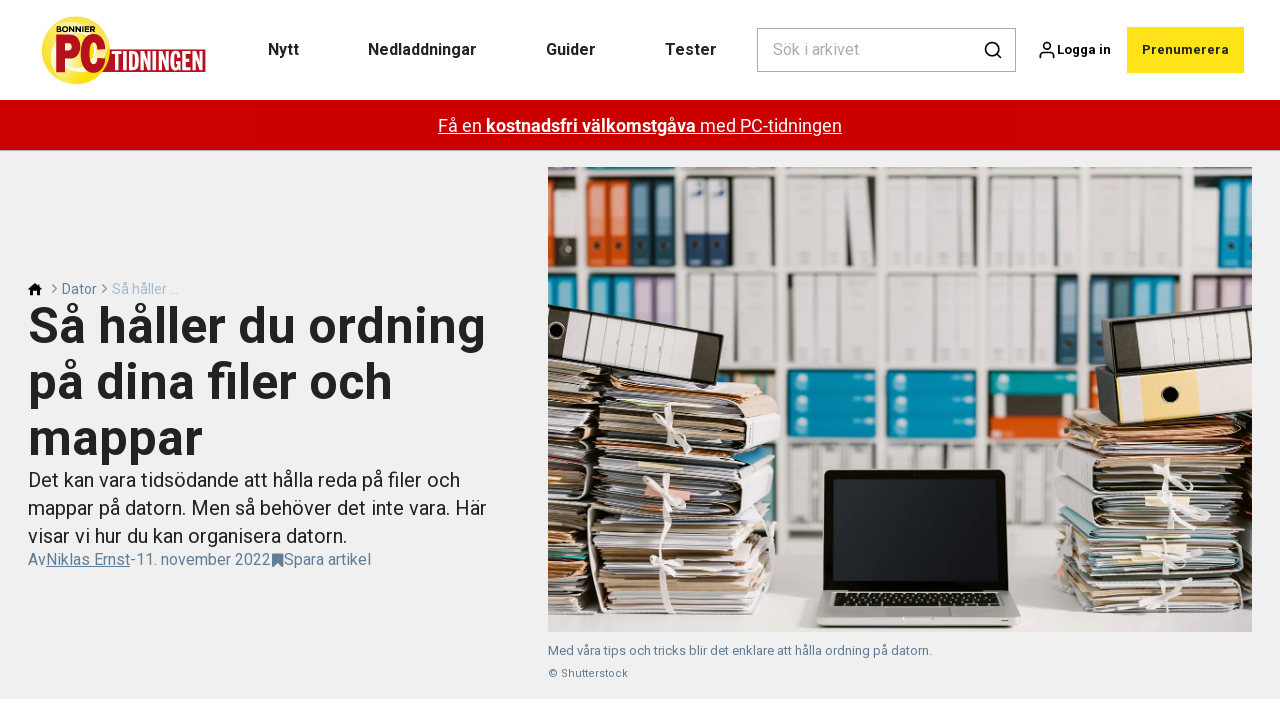

--- FILE ---
content_type: text/html; charset=utf-8
request_url: https://pctidningen.se/dator/sa-haller-du-ordning-pa-dina-filer-och-mappar
body_size: 40437
content:
<!doctype html>
<html data-n-head-ssr lang="sv" data-n-head="%7B%22lang%22:%7B%22ssr%22:%22sv%22%7D%7D">
  <head >
    <title>4 tips: Så håller du reda på dina mappar | pctidningen.se</title><meta data-n-head="ssr" charset="utf-8"><meta data-n-head="ssr" name="viewport" content="width=device-width, initial-scale=1"><meta data-n-head="ssr" name="mobile-web-app-capable" content="yes"><meta data-n-head="ssr" name="apple-mobile-web-app-capable" content="yes"><meta data-n-head="ssr" name="apple-mobile-web-app-status-bar-style" content="black"><meta data-n-head="ssr" name="HandheldFriendly" content="true"><meta data-n-head="ssr" http-equiv="Accept-CH" content="DPR, Width, Viewport-Width"><meta data-n-head="ssr" http-equiv="X-UA-Compatible" content="IE=edge,chrome=1"><meta data-n-head="ssr" name="format-detection" content="telephone=no,date=no,address=no,email=no,url=no"><meta data-n-head="ssr" name="bwlVersion" content="1.5.2"><meta data-n-head="ssr" property="fb:app_id" content="casper.trolle@bonnier.dk"><meta data-n-head="ssr" property="og:locale" content="sv_SE"><meta data-n-head="ssr" property="og:site_name" content="PC-tidningen"><meta data-n-head="ssr" property="theme-color" content="#ed4b36"><meta data-n-head="ssr" name="description" content="Det kan vara tidsödande att hålla reda på filer och mappar på datorn. Men så behöver det inte vara. Här visar vi hur du kan organisera datorn. "><meta data-n-head="ssr" property="og:url" content="https://pctidningen.se/dator/sa-haller-du-ordning-pa-dina-filer-och-mappar"><meta data-n-head="ssr" property="og:title" content="4 tips för att hålla ordning på datorn"><meta data-n-head="ssr" property="og:description" content="Det kan vara tidsödande att hålla reda på filer och mappar på datorn. Men så behöver det inte vara. Här visar vi hur du kan organisera datorn. "><meta data-n-head="ssr" property="og:type" content="article"><meta data-n-head="ssr" property="article:published_time" content="2022-11-11T15:00:00.000Z"><meta data-n-head="ssr" property="article:modified_time" content="2025-08-28T10:10:21.000Z"><meta data-n-head="ssr" property="article:section" content="Dator"><meta data-n-head="ssr" property="og:article:author" content="Niklas Ernst"><meta data-n-head="ssr" property="og:image" content="https://images.bonnier.cloud/files/kom/production/2024/09/14100436/shutterstock_1020181930-8NhTCES-M8pJa4EyZ3vgkQ_xx9572.jpg?max-w=1200&amp;max-h=630&amp;fit=crop"><meta data-n-head="ssr" property="og:image:type" content="image/jpeg"><meta data-n-head="ssr" property="og:image:secure_url" content="https://images.bonnier.cloud/files/kom/production/2024/09/14100436/shutterstock_1020181930-8NhTCES-M8pJa4EyZ3vgkQ_xx9572.jpg?max-w=1200&amp;max-h=630&amp;fit=crop"><meta data-n-head="ssr" property="og:image:width" content="1200"><meta data-n-head="ssr" property="og:image:height" content="630"><meta data-n-head="ssr" name="twitter:card" content="summary_large_image"><meta data-n-head="ssr" name="twitter:description" content="Det kan vara tidsödande att hålla reda på filer och mappar på datorn. Men så behöver det inte vara. Här visar vi hur du kan organisera datorn. "><meta data-n-head="ssr" name="twitter:title" content="Så håller du ordning på dina filer och mappar"><meta data-n-head="ssr" name="twitter:image" content="https://images.bonnier.cloud/files/kom/production/2024/09/14100436/shutterstock_1020181930-8NhTCES-M8pJa4EyZ3vgkQ_xx9572.jpg"><meta data-n-head="ssr" name="twitter:image" content="https://images.bonnier.cloud/files/kom/production/2024/09/14100436/shutterstock_1020181930-8NhTCES-M8pJa4EyZ3vgkQ_xx9572.jpg"><meta data-n-head="ssr" name="cxense-site-id" content="1127150880619746339"><meta data-n-head="ssr" name="cXenseParse:bse-country" content="se"><meta data-n-head="ssr" name="cXenseParse:bse-brand" content="KOM"><meta data-n-head="ssr" name="cXenseParse:bse-language" content="sv"><meta data-n-head="ssr" name="cXenseParse:articleid" content="163364"><meta data-n-head="ssr" name="cXenseParse:bse-pagetype" content="article"><meta data-n-head="ssr" name="cXenseParse:pageclass" content="content"><meta data-n-head="ssr" name="cXenseParse:title" content="Så håller du ordning på dina filer och mappar"><meta data-n-head="ssr" name="cXenseParse:body-text" content="Med mängder av filer kan det vara lite av en djungel att hålla koll på allt, så att ditt digitala liv inte utvecklas till kaos.**LÄS ÄVEN: [Få enkelt mycket mer plats på datorn](https://pctidningen.se/datorutrustning/operativsystem/windows-10/enkla-tips-frigor-utrymme-pa-harddisken)**En av teknikerna för att hålla ordning och reda på datorn är med hjälp av mappar. Innan du börjar lägga dina filer i mappar behöver du skapa en struktur på datorn, så att filerna har någonstans att bo.Det är precis som med böcker som ställs på rad i bokhyllan hemma: Det blir lättare att överblicka och dela in dem i kategorier, och när du ska hitta en viss bok vet du ungefär var den finns.Här följer några av våra bästa tips för att organisera datorn. ## Tips 1: Städa upp efter digGör det till en vana att städa upp efter dig när du är färdig med datorn för dagen.Det blir mycket enklare och mer överskådligt att hålla ordning om datorn är ”röjd” när du startar den nästa gång.**LÄS ÄVEN: [Så håller du reda på dina bokmärken](https://pctidningen.se/internet/webblasare/sa-har-haller-du-reda-pa-all-bokmarken-i-webblasaren)**När du har använt klart datorn bör du ta en titt på filerna du har hämtat och dokumenten du har skrivit.I stället för att lämna filerna i Hämtade filer-mappen eller på skrivbordet, organisera dem i mappar så att du har koll på dem.## Tips 2: Skapa ett bra system för filnamnDet leder vidare till tips nummer två: Det är nämligen A och O att ge både mappar och filer ordentliga och konsekventa namn, så att de blir enkla att söka efter och hitta vid ett senare tillfälle.Ett filnamn bör till exempel innehålla ett datum, ett namn på den som gjort filen och en kort beskrivning av filen och slutligen filtypen.Om du har 27 varianter av ”Nytt dokument” är det omöjligt att hitta rätt. Då är filnamn i stil med ”Julkort_december2022_Peter” mycket lättare att söka bland.Detsamma gäller mappar, där namnet bör ha ett datum och en beskrivning av innehållet i mappen.## Tips 3: Radera filer som du inte använderEtt annat bra tips är att radera filer som du inte använder. En bra tumregel är att gå igenom dina filer en gång i månaden.Här kan du till exempel leta efter dubbletter som inte bara tar plats, utan dessutom gör det krångligt att hitta det du letar efter. Det gör du enkelt med ett [program.](https://pctidningen.se/program/optimeringsprogram/abelssoft-washandgo)När du tittar igenom filerna bör du även kontrollera filnamnen och se till att de lever upp till kraven för bra filnamn.## Tips 4: Skapa tydlig överblick med färger Det sista tipset för att skapa ordning bland filer och mappar är med hjälp av färger. Det kanske låter trivialt, men det gör faktiskt stor skillnad.**LÄS ÄVEN: [Kopiera filer enklare i Google Drive](https://pctidningen.se/program/sakerhetskopiering/kopiera-filer-enklare-i-google-drive)**I Windows liknar nämligen mapparna varandra, och om du har många mappar kan det vara nästan oöverskådligt att hitta det du letar efter. Genom att ge mappar som du använder ofta kontrastrika färger, som till exempel rött eller grönt, så är de lätta att hitta i översikten.I det nya numret av PC-tidningen nummer 19/2023 visar vi hur du med ett nytt program i Fördelszonen kan ge mapparna olika färger.**[&gt; Läs artikeln här](https://pctidningen.se/datorutrustning/operativsystem/windows-10/hitta-filen-pa-nolltid)**Du kan köpa det nya numret av PC-tidningen där du köper tidningar, eller läsa artikeln i Fördelszonen redan nu."><meta data-n-head="ssr" name="cXenseParse:description" content="Det kan vara tidsödande att hålla reda på filer och mappar på datorn. Men så behöver det inte vara. Här visar vi hur du kan organisera datorn. "><meta data-n-head="ssr" name="cXenseParse:image" content="https://images.bonnier.cloud/files/kom/production/2024/09/14100436/shutterstock_1020181930-8NhTCES-M8pJa4EyZ3vgkQ_xx9572.jpg"><meta data-n-head="ssr" name="cXenseParse:bse-danishsearchtitle" content="Sådan holder du styr på dine filer og mapper"><meta data-n-head="ssr" name="cXenseParse:recs:recommendable" content="true"><meta data-n-head="ssr" name="cXenseParse:bse-metatag-changedate" content="2025-08-28T10:10:21.000Z"><meta data-n-head="ssr" name="cXenseParse:recs:publishtime" content="2022-11-11T15:00:00.000Z"><meta data-n-head="ssr" name="cXenseParse:time:bse-featuredtime" content="2022-11-11T15:00:00.000Z"><meta data-n-head="ssr" name="cXenseParse:bse-reading-time" content="4"><meta data-n-head="ssr" name="cXenseParse:bse-taxo-cat" content="Dator"><meta data-n-head="ssr" name="cXenseParse:bse-taxo-cat-url" content="https://pctidningen.se/dator"><meta data-n-head="ssr" name="cXenseParse:bse-taxo-cat-top" content="Dator"><meta data-n-head="ssr" name="cXenseParse:bse-taxo-editorial-type" content=""><meta data-n-head="ssr" name="cXenseParse:bse-taxo-tag" content="NB-tip"><meta data-n-head="ssr" name="cXenseParse:bse-taxo-tag" content="Nyhet"><meta data-n-head="ssr" name="cXenseParse:bse-taxo-tag" content="Evergreen"><meta data-n-head="ssr" name="bcm-brand" content="KOM"><meta data-n-head="ssr" name="bcm-country" content="se"><meta data-n-head="ssr" name="bcm-type" content="site"><meta data-n-head="ssr" name="bcm-tablet-breakpoint" content="1025"><meta data-n-head="ssr" name="bcm-mobile-breakpoint" content="768"><meta data-n-head="ssr" name="bcm-title" content="4 tips: Så håller du reda på dina mappar"><meta data-n-head="ssr" name="bcm-sub" content="Dator"><meta data-n-head="ssr" name="bcm-categories" content="Dator"><meta data-n-head="ssr" name="bcm-tags" content="NB-tip,Nyhet,Evergreen"><meta data-n-head="ssr" name="k5a:contentTag" content="NB-tip"><meta data-n-head="ssr" name="k5a:contentTag" content="Nyhet"><meta data-n-head="ssr" name="k5a:contentTag" content="Evergreen"><meta data-n-head="ssr" name="robots" content="max-image-preview:large"><meta data-n-head="ssr" property="bad:device" name="bad:device" content="desktop"><meta data-n-head="ssr" property="bad:pageType" name="bad:pageType" content="article"><link data-n-head="ssr" rel="icon" type="image/x-icon" href="/favicon.ico"><link data-n-head="ssr" rel="preconnect" href="https://dev.visualwebsiteoptimizer.com"><link data-n-head="ssr" rel="canonical" href="https://pctidningen.se/dator/sa-haller-du-ordning-pa-dina-filer-och-mappar"><link data-n-head="ssr" rel="alternate" type="application/rss+xml" title="PC-tidningen RSS feed" href="https://pctidningen.se/feed/rss"><link data-n-head="ssr" rel="alternate" hreflang="da-DK" href="https://komputer.dk/computer/saadan-holder-du-styr-paa-dine-filer-og-mapper"><link data-n-head="ssr" rel="alternate" hreflang="fi-FI" href="https://kotimikro.fi/tietokone/nain-pidat-tiedostot-ja-kansiot-jarjestyksessa"><link data-n-head="ssr" rel="alternate" hreflang="nb-NO" href="https://komputer.no/datamaskin/slik-far-du-oversikt-over-filer-og-mapper"><link data-n-head="ssr" rel="alternate" hreflang="sv-SE" href="https://pctidningen.se/dator/sa-haller-du-ordning-pa-dina-filer-och-mappar"><link data-n-head="ssr" rel="preload" as="image" href="https://images-bonnier.imgix.net/files/kom/production/2024/09/14100436/shutterstock_1020181930-8NhTCES-M8pJa4EyZ3vgkQ_xx9572.jpg?auto=compress,format&amp;w=1500&amp;fp-x=0.5&amp;fp-y=0.5 1500w" srcset="https://images-bonnier.imgix.net/files/kom/production/2024/09/14100436/shutterstock_1020181930-8NhTCES-M8pJa4EyZ3vgkQ_xx9572.jpg?auto=compress,format&amp;w=1500&amp;fp-x=0.5&amp;fp-y=0.5 1500w, https://images-bonnier.imgix.net/files/kom/production/2024/09/14100436/shutterstock_1020181930-8NhTCES-M8pJa4EyZ3vgkQ_xx9572.jpg?auto=compress,format&amp;w=1024&amp;fp-x=0.5&amp;fp-y=0.5 1024w, https://images-bonnier.imgix.net/files/kom/production/2024/09/14100436/shutterstock_1020181930-8NhTCES-M8pJa4EyZ3vgkQ_xx9572.jpg?auto=compress,format&amp;w=600&amp;fp-x=0.5&amp;fp-y=0.5 600w, https://images-bonnier.imgix.net/files/kom/production/2024/09/14100436/shutterstock_1020181930-8NhTCES-M8pJa4EyZ3vgkQ_xx9572.jpg?auto=compress,format&amp;w=500&amp;fp-x=0.5&amp;fp-y=0.5 500w, https://images-bonnier.imgix.net/files/kom/production/2024/09/14100436/shutterstock_1020181930-8NhTCES-M8pJa4EyZ3vgkQ_xx9572.jpg?auto=compress,format&amp;w=400&amp;fp-x=0.5&amp;fp-y=0.5 400w, https://images-bonnier.imgix.net/files/kom/production/2024/09/14100436/shutterstock_1020181930-8NhTCES-M8pJa4EyZ3vgkQ_xx9572.jpg?auto=compress,format&amp;w=350&amp;fp-x=0.5&amp;fp-y=0.5 350w, https://images-bonnier.imgix.net/files/kom/production/2024/09/14100436/shutterstock_1020181930-8NhTCES-M8pJa4EyZ3vgkQ_xx9572.jpg?auto=compress,format&amp;w=300&amp;fp-x=0.5&amp;fp-y=0.5 300w, https://images-bonnier.imgix.net/files/kom/production/2024/09/14100436/shutterstock_1020181930-8NhTCES-M8pJa4EyZ3vgkQ_xx9572.jpg?auto=compress,format&amp;w=275&amp;fp-x=0.5&amp;fp-y=0.5 275w, https://images-bonnier.imgix.net/files/kom/production/2024/09/14100436/shutterstock_1020181930-8NhTCES-M8pJa4EyZ3vgkQ_xx9572.jpg?auto=compress,format&amp;w=250&amp;fp-x=0.5&amp;fp-y=0.5 250w, https://images-bonnier.imgix.net/files/kom/production/2024/09/14100436/shutterstock_1020181930-8NhTCES-M8pJa4EyZ3vgkQ_xx9572.jpg?auto=compress,format&amp;w=225&amp;fp-x=0.5&amp;fp-y=0.5 225w, https://images-bonnier.imgix.net/files/kom/production/2024/09/14100436/shutterstock_1020181930-8NhTCES-M8pJa4EyZ3vgkQ_xx9572.jpg?auto=compress,format&amp;w=200&amp;fp-x=0.5&amp;fp-y=0.5 200w, https://images-bonnier.imgix.net/files/kom/production/2024/09/14100436/shutterstock_1020181930-8NhTCES-M8pJa4EyZ3vgkQ_xx9572.jpg?auto=compress,format&amp;w=185&amp;fp-x=0.5&amp;fp-y=0.5 185w"><script data-n-head="ssr" type="text/javascript" id="vwoCode">  window._vwo_code || (function() {
            var account_id = 713144,
                version = 2.1,
                settings_tolerance = 2000,
                hide_element = 'body',
                hide_element_style = 'opacity:0 !important;filter:alpha(opacity=0) !important;background:none !important;transition:none !important;',
                f = false, w = window, d = document, v = d.querySelector('#vwoCode'),
                cK = '_vwo_' + account_id + '_settings', cc = {};
            try {
              var c = JSON.parse(localStorage.getItem('_vwo_' + account_id + '_config'));
              cc = c && typeof c === 'object' ? c : {};
            } catch (e) {}
            var stT = cc.stT === 'session' ? w.sessionStorage : w.localStorage;
            code = {
              use_existing_jquery: function() { return typeof use_existing_jquery !== 'undefined' ? use_existing_jquery : undefined; },
              library_tolerance: function() { return typeof library_tolerance !== 'undefined' ? library_tolerance : undefined; },
              settings_tolerance: function() { return cc.sT || settings_tolerance; },
              hide_element_style: function() { return '{' + (cc.hES || hide_element_style) + '}'; },
              hide_element: function() {
                if (performance.getEntriesByName('first-contentful-paint')[0]) { return ''; }
                return typeof cc.hE === 'string' ? cc.hE : hide_element;
              },
              getVersion: function() { return version; },
              finish: function(e) {
                if (!f) {
                  f = true;
                  var t = d.getElementById('_vis_opt_path_hides');
                  if (t) t.parentNode.removeChild(t);
                  if (e) (new Image).src = 'https://dev.visualwebsiteoptimizer.com/ee.gif?a=' + account_id + e;
                }
              },
              finished: function() { return f; },
              addScript: function(e) {
                var t = d.createElement('script');
                t.type = 'text/javascript';
                if (e.src) { t.src = e.src; } else { t.text = e.text; }
                d.getElementsByTagName('head')[0].appendChild(t);
              },
              load: function(e, t) {
                var i = this.getSettings(), n = d.createElement('script'), r = this;
                t = t || {};
                if (i) {
                  n.textContent = i;
                  d.getElementsByTagName('head')[0].appendChild(n);
                  if (!w.VWO || VWO.caE) {
                    stT.removeItem(cK);
                    r.load(e);
                  }
                } else {
                  var o = new XMLHttpRequest();
                  o.open('GET', e, true);
                  o.withCredentials = !t.dSC;
                  o.responseType = t.responseType || 'text';
                  o.onload = function() {
                    if (t.onloadCb) { return t.onloadCb(o, e); }
                    if (o.status === 200) { _vwo_code.addScript({ text: o.responseText }); }
                    else { _vwo_code.finish('&e=loading_failure:' + e); }
                  };
                  o.onerror = function() {
                    if (t.onerrorCb) { return t.onerrorCb(e); }
                    _vwo_code.finish('&e=loading_failure:' + e);
                  };
                  o.send();
                }
              },
              getSettings: function() {
                try {
                  var e = stT.getItem(cK);
                  if (!e) { return; }
                  e = JSON.parse(e);
                  if (Date.now() > e.e) {
                    stT.removeItem(cK);
                    return;
                  }
                  return e.s;
                } catch (e) { return; }
              },
              init: function() {
                if (d.URL.indexOf('__vwo_disable__') > -1) return;
                var e = this.settings_tolerance();
                w._vwo_settings_timer = setTimeout(function() {
                  _vwo_code.finish();
                  stT.removeItem(cK);
                }, e);
                var t;
                if (this.hide_element() !== 'body') {
                  t = d.createElement('style');
                  var i = this.hide_element(), n = i ? i + this.hide_element_style() : '', r = d.getElementsByTagName('head')[0];
                  t.setAttribute('id', '_vis_opt_path_hides');
                  v && t.setAttribute('nonce', v.nonce);
                  t.setAttribute('type', 'text/css');
                  if (t.styleSheet) t.styleSheet.cssText = n;
                  else t.appendChild(d.createTextNode(n));
                  r.appendChild(t);
                } else {
                  t = d.getElementsByTagName('head')[0];
                  var n = d.createElement('div');
                  n.style.cssText = 'z-index: 2147483647 !important;position: fixed !important;left: 0 !important;top: 0 !important;width: 100% !important;height: 100% !important;background: white !important;';
                  n.setAttribute('id', '_vis_opt_path_hides');
                  n.classList.add('_vis_hide_layer');
                  t.parentNode.insertBefore(n, t.nextSibling);
                }
                var o = 'https://dev.visualwebsiteoptimizer.com/j.php?a=' + account_id + '&u=' + encodeURIComponent(d.URL) + '&vn=' + version;
                if (w.location.search.indexOf('_vwo_xhr') !== -1) {
                  this.addScript({ src: o });
                } else {
                  this.load(o + '&x=true');
                }
              }
            };
            w._vwo_code = code;
            code.init();
          })();
      
          window.VWO = window.VWO || [];
          window.VWO.push(['onVariationApplied', function(data) {
            var expId = data[1];
            var variationId = data[2];
            if (typeof(_vwo_exp[expId].comb_n[variationId]) !== 'undefined' && ['VISUAL_AB', 'VISUAL', 'SPLIT_URL', 'SURVEY'].indexOf(_vwo_exp[expId].type) > -1) {
              var x = [_vwo_exp[expId].comb_n[variationId]];
              window._mfq = window._mfq || [];
              window._mfq.push(["tag", "Variant: " + x]);
            }
          }]);  </script><script data-n-head="ssr" data-hid="gtm-script">if(!window._gtm_init){window._gtm_init=1;(function(w,n,d,m,e,p){w[d]=(w[d]==1||n[d]=='yes'||n[d]==1||n[m]==1||(w[e]&&w[e][p]&&w[e][p]()))?1:0})(window,navigator,'doNotTrack','msDoNotTrack','external','msTrackingProtectionEnabled');(function(w,d,s,l,x,y){w[x]={};w._gtm_inject=function(i){if(w.doNotTrack||w[x][i])return;w[x][i]=1;w[l]=w[l]||[];w[l].push({'gtm.start':new Date().getTime(),event:'gtm.js'});var f=d.getElementsByTagName(s)[0],j=d.createElement(s);j.async=true;j.src='https://www.googletagmanager.com/gtm.js?id='+i;f.parentNode.insertBefore(j,f);}})(window,document,'script','dataLayer','_gtm_ids','_gtm_inject')}</script><script data-n-head="ssr" data-hid="CookieConsent" id="CookieConsent" type="text/javascript" charset="utf-8">window.gdprAppliesGlobally=true;(function(){function r(e){if(!window.frames[e]){if(document.body&&document.body.firstChild){var t=document.body;var n=document.createElement("iframe");n.style.display="none";n.name=e;n.title=e;t.insertBefore(n,t.firstChild)}else{setTimeout(function(){r(e)},5)}}}function e(n,i,o,c,s){function e(e,t,n,r){if(typeof n!=="function"){return}if(!window[i]){window[i]=[]}var a=false;if(s){a=s(e,r,n)}if(!a){window[i].push({command:e,version:t,callback:n,parameter:r})}}e.stub=true;e.stubVersion=2;function t(r){if(!window[n]||window[n].stub!==true){return}if(!r.data){return}var a=typeof r.data==="string";var e;try{e=a?JSON.parse(r.data):r.data}catch(t){return}if(e[o]){var i=e[o];window[n](i.command,i.version,function(e,t){var n={};n[c]={returnValue:e,success:t,callId:i.callId};r.source.postMessage(a?JSON.stringify(n):n,"*")},i.parameter)}}if(typeof window[n]!=="function"){window[n]=e;if(window.addEventListener){window.addEventListener("message",t,false)}else{window.attachEvent("onmessage",t)}}}e("__tcfapi","__tcfapiBuffer","__tcfapiCall","__tcfapiReturn");r("__tcfapiLocator");(function(e,t){var n=document.createElement("link");n.rel="preload";n.as="script";var r=document.createElement("script");r.id="spcloader";r.type="text/javascript";r["async"]=true;r.charset="utf-8";var a="https://sdk.privacy-center.org/"+e+"/loader.js?target_type=notice&target="+t;n.href=a;r.src=a;var i=document.getElementsByTagName("script")[0];i.parentNode.insertBefore(n,i);i.parentNode.insertBefore(r,i)})("fb809c51-e9cd-4e35-a92d-e44bb858841e","AGtgEk9f")})();</script><script data-n-head="ssr" data-hid="DidomiConfig" innterHTML="window.didomiConfig = {
        user: {
          bots: {
            consentRequired: false,
            types: ['crawlers', 'performance'],
            extraUserAgents: [],
          }
        }
      }" type="text/javascript" charset="utf-8"></script><script data-n-head="ssr" data-hid="gpt-script-id" src="https://securepubads.g.doubleclick.net/tag/js/gpt.js" data-vendor="google"></script><script data-n-head="ssr" data-hid="rubicon-script-id" src="https://micro.rubiconproject.com/prebid/dynamic/12954.js?site=BP_SE" id="rubicon-script-id" data-vendor="iab:52"></script><script data-n-head="ssr" data-hid="cxense" src="https://cdn.cxense.com/cx.cce.js" defer ssr="false"></script><script data-n-head="ssr" data-hid="common-bonnier-datalayer-cloud-script" src="https://europe-west1-bonnier-big-data.cloudfunctions.net/commonBonnierDataLayer" async></script><script data-n-head="ssr" data-hid="cxense-init" type="text/javascript" charset="utf-8">
            window.cX = window.cX || {}
            window.cX.callQueue = window.cX.callQueue || []
            window.cX.callQueue.push(['setSiteId', '1127150880619746339'])
            window.cX.callQueue.push(['sendPageViewEvent'])
          </script><script data-n-head="ssr" data-hid="piano-script" type="text/javascript" charset="utf-8" ssr="false">
          tp = window.tp || [];
          tp.push(["setAid", 'I2kJlkP2pu']);
          tp.push(["setSandbox", false]);
          tp.push(["setCxenseSiteId", '1127150880619746339']);

          (function(src) {
              var a = document.createElement("script");
              a.type = "text/javascript";
              a.async = true;
              a.src = src;
              var b = document.getElementsByTagName("script")[0];
              b.parentNode.insertBefore(a, b)
          })("https://cdn.tinypass.com/api/tinypass.min.js");
      </script><script data-n-head="ssr" type="application/ld+json">[{"@context":"https://schema.org","@type":"Article","@id":"https://pctidningen.se/dator/sa-haller-du-ordning-pa-dina-filer-och-mappar#article","inLanguage":"sv-SE","url":"https://pctidningen.se/dator/sa-haller-du-ordning-pa-dina-filer-och-mappar","mainEntityOfPage":"https://pctidningen.se/dator/sa-haller-du-ordning-pa-dina-filer-och-mappar","name":"Så håller du ordning på dina filer och mappar","image":"https://images.bonnier.cloud/files/kom/production/2024/09/14100436/shutterstock_1020181930-8NhTCES-M8pJa4EyZ3vgkQ_xx9572.jpg","description":"Det kan vara tidsödande att hålla reda på filer och mappar på datorn. Men så behöver det inte vara. Här visar vi hur du kan organisera datorn. ","headline":"Så håller du ordning på dina filer och mappar","datePublished":"2022-11-11T15:00:00.000Z","dateModified":"2025-08-28T10:10:21.000Z","publisher":[{"@type":"Organization","url":"https://pctidningen.se","name":"PC-tidningen","description":"Få större glädje av din dator med PC-tidningen. Här hittar du pc-hjälp, tester av datorer, program och hårdvara, nyheter och mycket mer. Besök www.pctidningen.se - webbplatsen för Sveriges bästa datortidning.","logo":[{"@type":"ImageObject","url":"pctidningen.se/logo.png"}]}],"author":[{"@type":"Person","@id":"https://pctidningen.se/author/niklas-ernst#Person","name":"Niklas Ernst","url":"https://pctidningen.se/author/niklas-ernst","jobTitle":"Nyhetsredaktör","description":"Niklas har som nyhetsredaktör ögonen på det mesta som sker i datorvärlden.\nTillsammans med övriga delar av redaktionen väljer han ut nyheterna till tidningen. Han är dessutom hjärnan bakom de interaktiva kurserna i Fördelszonen på vår hemsida. Niklas ansvarar också för de säkerhetslarm som skickas ut till de prenumeranter som har anmält sig till den tjänsten.\nNiklas har tidigare jobbat som it-journalist på både dagstidningar och tv.\nNiklas är utbildad journalist vid Danmarks medie- och journalisthögskola (DMJX) och har jobbat på PC-tidningen sedan 2018.","image":[{"@type":"ImageObject","@id":"[object Object]/#author-image","url":"https://images.bonnier.cloud/files/kom/production/2024/09/06094144/Niklas.jpg","caption":null}]}],"potentialAction":[{"@type":"ReadAction","target":["https://pctidningen.se"]},{"@type":"SearchAction","target":[{"@type":"EntryPoint","urlTemplate":"https://pctidningen.se/search?s={search_term_string}"}],"query-input":[{"@type":"PropertyValueSpecification","valueRequired":"https://schema.org/True","valueName":"search_term_string"}]}]},{"@context":"https://schema.org","@type":"ItemList","itemListElement":[]},{"@context":"https://schema.org","@type":"ItemList","itemListElement":[]},{"@context":"https://schema.org","@type":"BreadcrumbList","itemListElement":[{"@context":"https://schema.org","@type":"ListItem","position":0,"name":"dator","item":"https://pctidningen.se/dator"},{"@context":"https://schema.org","@type":"ListItem","position":1,"name":"sa haller du ordning pa dina filer och mappar","item":null}]},{"@context":"https://schema.org","@type":"Article","@id":"https://pctidningen.se/dator/sa-haller-du-ordning-pa-dina-filer-och-mappar#article","inLanguage":"sv-SE","isAccessibleForFree":false,"hasPart":[]}]</script><link rel="preload" href="/_nuxt/87b4105.js" as="script"><link rel="preload" href="/_nuxt/e06dee2.js" as="script"><link rel="preload" href="/_nuxt/css/2d01f6a.css" as="style"><link rel="preload" href="/_nuxt/642ccf0.js" as="script"><link rel="preload" href="/_nuxt/css/5e2a6cd.css" as="style"><link rel="preload" href="/_nuxt/5b19473.js" as="script"><link rel="preload" href="/_nuxt/97ffd20.js" as="script"><link rel="preload" href="/_nuxt/css/f774af6.css" as="style"><link rel="preload" href="/_nuxt/d901aeb.js" as="script"><link rel="preload" href="/_nuxt/css/f67e390.css" as="style"><link rel="preload" href="/_nuxt/8bc0a53.js" as="script"><link rel="preload" href="/_nuxt/32756af.js" as="script"><link rel="preload" href="/_nuxt/css/475bc72.css" as="style"><link rel="preload" href="/_nuxt/d1731f4.js" as="script"><link rel="preload" href="/_nuxt/css/e86d5b9.css" as="style"><link rel="preload" href="/_nuxt/005dfcb.js" as="script"><link rel="preload" href="/_nuxt/css/9c1bd75.css" as="style"><link rel="preload" href="/_nuxt/5a9e2ce.js" as="script"><link rel="preload" href="/_nuxt/css/fd249dc.css" as="style"><link rel="preload" href="/_nuxt/d8de0eb.js" as="script"><link rel="stylesheet" href="/_nuxt/css/2d01f6a.css"><link rel="stylesheet" href="/_nuxt/css/5e2a6cd.css"><link rel="stylesheet" href="/_nuxt/css/f774af6.css"><link rel="stylesheet" href="/_nuxt/css/f67e390.css"><link rel="stylesheet" href="/_nuxt/css/475bc72.css"><link rel="stylesheet" href="/_nuxt/css/e86d5b9.css"><link rel="stylesheet" href="/_nuxt/css/9c1bd75.css"><link rel="stylesheet" href="/_nuxt/css/fd249dc.css">
  </head>
  <body class="no-js" data-n-head="%7B%22class%22:%7B%22ssr%22:%22no-js%22%7D%7D">
    <noscript data-n-head="ssr" data-hid="gtm-noscript" data-pbody="true"><iframe src="https://www.googletagmanager.com/ns.html?id=GTM-5HQ6KLM&" height="0" width="0" style="display:none;visibility:hidden" title="gtm"></iframe></noscript><div data-server-rendered="true" id="__nuxt"><!----><div id="__layout"><main data-fetch-key="data-v-fc0c0226:0" style="position:relative;" data-v-fc0c0226><div id="mkt-placement-5" data-v-afb14004 data-v-fc0c0226></div> <div id="mkt-placement-4" data-v-afb14004 data-v-fc0c0226></div> <div id="mkt-placement-11" data-v-afb14004 data-v-fc0c0226></div> <div data-v-fc0c0226><div class="vue-portal-target" data-v-fc0c0226></div></div> <header class="header grid" data-v-bad8a02a data-v-fc0c0226><div class="header__row grid__item--content-wide" data-v-bad8a02a><a href="/" title="Hem" class="header__logo nuxt-link-active" data-v-98251efe data-v-bad8a02a><img src="/logo_se.svg" alt="Brand logo" class="logo" data-v-98251efe></a> <nav class="header__menu" data-v-bad8a02a><ul class="menu" data-v-bad8a02a><li class="menu__item" data-v-bad8a02a><a href="/tags/nyhet" class="menu__link" data-v-bad8a02a>
            Nytt
          </a> <ul class="submenu" style="display:none;" data-v-bad8a02a><li class="submenu__item" data-v-bad8a02a><a href="/dator" class="submenu__link nuxt-link-active" data-v-bad8a02a>
                Dator
              </a></li><li class="submenu__item" data-v-bad8a02a><a href="/sakerhet" class="submenu__link" data-v-bad8a02a>
                Säkerhet
              </a></li><li class="submenu__item" data-v-bad8a02a><a href="/datorutrustning" class="submenu__link" data-v-bad8a02a>
                Datorutrustning
              </a></li><li class="submenu__item" data-v-bad8a02a><a href="/datorutrustning/operativsystem/windows-10" class="submenu__link" data-v-bad8a02a>
                Windows 10
              </a></li><li class="submenu__item" data-v-bad8a02a><a href="/datorutrustning/operativsystem/windows-11" class="submenu__link" data-v-bad8a02a>
                Windows 11
              </a></li><li class="submenu__item" data-v-bad8a02a><a href="/artificiel-intelligens" class="submenu__link" data-v-bad8a02a>
                Artificiell intelligens
              </a></li><li class="submenu__item" data-v-bad8a02a><a href="/internet" class="submenu__link" data-v-bad8a02a>
                Internet
              </a></li><li class="submenu__item" data-v-bad8a02a><a href="/telefon" class="submenu__link" data-v-bad8a02a>
                Telefon
              </a></li><li class="submenu__item" data-v-bad8a02a><a href="/program" class="submenu__link" data-v-bad8a02a>
                Program
              </a></li><li class="submenu__item" data-v-bad8a02a><a href="/surfplatta" class="submenu__link" data-v-bad8a02a>
                Surfplatta
              </a></li><li class="submenu__item" data-v-bad8a02a><a href="/it-och-samhalle" class="submenu__link" data-v-bad8a02a>
                It och samhälle
              </a></li><li class="submenu__item" data-v-bad8a02a><a href="/foto" class="submenu__link" data-v-bad8a02a>
                Foto
              </a></li><li class="submenu__item" data-v-bad8a02a><a href="/pc-tidningen/sakerhetslarm" class="submenu__link" data-v-bad8a02a>
                Säkerhetslarm
              </a></li></ul></li><li class="menu__item" data-v-bad8a02a><a href="/nedladdningar" class="menu__link" data-v-bad8a02a>
            Nedladdningar
          </a> <ul class="submenu" style="display:none;" data-v-bad8a02a><li class="submenu__item" data-v-bad8a02a><a href="/alla-program" class="submenu__link" data-v-bad8a02a>
                Alla program
              </a></li><li class="submenu__item" data-v-bad8a02a><a href="/fordelszonen" class="submenu__link" data-v-bad8a02a>
                Fördelszonen
              </a></li><li class="submenu__item" data-v-bad8a02a><a href="/sakerhetspaket" class="submenu__link" data-v-bad8a02a>
                Säkerhetspaket
              </a></li><li class="submenu__item" data-v-bad8a02a><a href="/hamta-backupprogram" class="submenu__link" data-v-bad8a02a>
                Backupprogram
              </a></li><li class="submenu__item" data-v-bad8a02a><a href="/download-billedbehandlingsprogrammer" class="submenu__link" data-v-bad8a02a>
                Bildbehandling
              </a></li><li class="submenu__item" data-v-bad8a02a><a href="/hamta-kontorprogram" class="submenu__link" data-v-bad8a02a>
                Kontorsprogram
              </a></li><li class="submenu__item" data-v-bad8a02a><a href="/hamta-optimeringsprogram" class="submenu__link" data-v-bad8a02a>
                Optimeringsprogram
              </a></li><li class="submenu__item" data-v-bad8a02a><a href="/hamta-program-for-videoredigering" class="submenu__link" data-v-bad8a02a>
                Videoredigering
              </a></li><li class="submenu__item" data-v-bad8a02a><a href="/hamta-snabbguider" class="submenu__link" data-v-bad8a02a>
                Snabbguider
              </a></li><li class="submenu__item" data-v-bad8a02a><a href="/hamta-e-bocker" class="submenu__link" data-v-bad8a02a>
                E-böcker
              </a></li><li class="submenu__item" data-v-bad8a02a><a href="/hamta-program-for-din-hobby" class="submenu__link" data-v-bad8a02a>
                Hobby
              </a></li><li class="submenu__item" data-v-bad8a02a><a href="/hamta-extra-innehall-till-din-dator" class="submenu__link" data-v-bad8a02a>
                Extra till datorn
              </a></li><li class="submenu__item" data-v-bad8a02a><a href="/artiklar-ur-tidningen" class="submenu__link" data-v-bad8a02a>
                Artiklar ur tidningen
              </a></li></ul></li><li class="menu__item" data-v-bad8a02a><a href="/guider" class="menu__link" data-v-bad8a02a>
            Guider
          </a> <ul class="submenu" style="display:none;" data-v-bad8a02a><li class="submenu__item" data-v-bad8a02a><a href="/guider" class="submenu__link" data-v-bad8a02a>
                Alla guider
              </a></li><li class="submenu__item" data-v-bad8a02a><a href="/fragor-och-svar" class="submenu__link" data-v-bad8a02a>
                Frågor och svar
              </a></li><li class="submenu__item" data-v-bad8a02a><a href="/guider-om-sakerhet" class="submenu__link" data-v-bad8a02a>
                Säkerhetsguider
              </a></li><li class="submenu__item" data-v-bad8a02a><a href="/redaktionen-rekommenderar" class="submenu__link" data-v-bad8a02a>
                Redaktionen rekommenderar
              </a></li><li class="submenu__item" data-v-bad8a02a><a href="/videor" class="submenu__link" data-v-bad8a02a>
                Videoguider
              </a></li><li class="submenu__item" data-v-bad8a02a><a href="/tester-och-quiz" class="submenu__link" data-v-bad8a02a>
                Tester och quiz
              </a></li></ul></li><li class="menu__item" data-v-bad8a02a><a href="/test" class="menu__link" data-v-bad8a02a>
            Tester
          </a> <ul class="submenu" style="display:none;" data-v-bad8a02a><li class="submenu__item" data-v-bad8a02a><a href="/test-av-datorer" class="submenu__link" data-v-bad8a02a>
                Test av datorer
              </a></li><li class="submenu__item" data-v-bad8a02a><a href="/test-av-mobiler" class="submenu__link" data-v-bad8a02a>
                Test av mobiler
              </a></li><li class="submenu__item" data-v-bad8a02a><a href="/test-av-surfplattor" class="submenu__link" data-v-bad8a02a>
                Test av surfplattor
              </a></li><li class="submenu__item" data-v-bad8a02a><a href="/test-av-router" class="submenu__link" data-v-bad8a02a>
                Test av router
              </a></li><li class="submenu__item" data-v-bad8a02a><a href="/test-av-skrivare" class="submenu__link" data-v-bad8a02a>
                Test av skrivare
              </a></li><li class="submenu__item" data-v-bad8a02a><a href="/test-av-overvakningskamera" class="submenu__link" data-v-bad8a02a>
                Test av övervakningskamera
              </a></li><li class="submenu__item" data-v-bad8a02a><a href="/test-av-enheter-for-det-smarta-hemmet" class="submenu__link" data-v-bad8a02a>
                Test av enheter för det smarta hemmet
              </a></li><li class="submenu__item" data-v-bad8a02a><a href="/test" class="submenu__link" data-v-bad8a02a>
                Alla tester
              </a></li></ul></li></ul></nav> <div class="header__search" data-v-bad8a02a><div class="search" data-v-bad8a02a><button class="btn btn--border-alt btn--sm btn--narrow search__toggle" data-v-bad8a02a><svg viewBox="0 0 24 24" class="search__toggle__icon search__toggle__icon--close" data-v-bad8a02a><use xlink:href="/_nuxt/img/sprite.fbff01f.svg#close"></use></svg> <svg viewBox="0 0 24 24" class="search__toggle__icon search__toggle__icon--search" data-v-bad8a02a><use xlink:href="/_nuxt/img/sprite.fbff01f.svg#search"></use></svg> <span class="search__toggle--label" data-v-bad8a02a>
            Sök
          </span></button> <div class="search__wrapper searchForm" data-v-bad8a02a><form action="/search" method="get" class="search__form" data-v-bad8a02a><input id="main-search-input" placeholder="Sök i arkivet" name="s" type="search" value class="search__input hide-clear" data-v-bad8a02a> <button type="submit" class="search__submit" data-v-bad8a02a><svg viewBox="0 0 24 24" class="search__svg" data-v-bad8a02a><use xlink:href="/_nuxt/img/sprite.fbff01f.svg#search"></use></svg></button></form></div></div></div> <div class="header__tools" data-v-bad8a02a><div class="tools" data-v-bad8a02a><button class="btn btn--border-alt btn--sm btn--narrow toggleLogin" style="display:none;" data-v-bad8a02a><svg viewBox="0 0 21 21" class="search__svg" data-v-bad8a02a><use xlink:href="/_nuxt/img/sprite.fbff01f.svg#user"></use></svg> <span class="tools__label tools__item--login-label" data-v-bad8a02a></span></button> <a href="https://id.bonnierpublications.com/login" class="btn btn--border-alt btn--sm btn--narrow" style="display:;" data-v-bad8a02a><svg viewBox="0 0 21 21" class="search__svg" data-v-bad8a02a><use xlink:href="/_nuxt/img/sprite.fbff01f.svg#user"></use></svg> <span class="tools__label tools__item--login-label hidden-sm-down" data-v-bad8a02a>
            Logga in</span></a> <button class="btn btn--sm btn--green btn--subscribe mkt-subscribe-trigger" style="display:;" data-v-bad8a02a>
          Prenumerera
        </button> <label for="main-menu-toggle" aria-controls="offcanvas" tabindex="0" class="hamburger" data-v-bad8a02a><svg viewBox="0 0 22 17" class="hamburger__icon" data-v-bad8a02a><use xlink:href="/_nuxt/img/sprite.fbff01f.svg#hamburger-bold"></use></svg> <span class="hamburger__label hidden" data-v-bad8a02a>
            Menu
          </span></label> <div tabindex="-1" class="user-menu" data-v-bad8a02a><div class="user-list" data-v-bad8a02a><li class="user-list__item" data-v-bad8a02a><a href="/mitt-konto" title="Min sida" class="user-list__link" data-v-bad8a02a><span data-v-bad8a02a>Min sida</span></a></li><li class="user-list__item" data-v-bad8a02a><a href="/mina-sparade-artiklar" title="Mina sparade artiklar" class="user-list__link" data-v-bad8a02a><span data-v-bad8a02a>Mina sparade artiklar</span></a></li> <li class="user-list__item" data-v-bad8a02a><button class="btn btn--primary btn--sm btn--block" data-v-bad8a02a>
                Logga ut
              </button></li></div></div></div></div></div> <div id="mkt-placement-2" class="top-ribbon grid__item--full" data-v-bad8a02a></div></header> <div data-v-63ccc0b3 data-v-fc0c0226><input id="main-menu-toggle" type="checkbox" tabindex="-1" class="js-menu-fallback-checkbox" data-v-63ccc0b3> <div id="offcanvas" class="offcanvas" data-v-63ccc0b3><div class="offcanvas__container offcanvas__container__left" data-v-63ccc0b3><nav class="main-nav" data-v-2a85f834 data-v-fc0c0226><div class="main-nav__top" data-v-2a85f834><label id="close-main-nav" for="main-menu-toggle" role="presentation" class="main-nav__close btn-tool" data-v-2a85f834><svg viewBox="0 0 24 24" class="btn-tool__icon" data-v-2a85f834><use xlink:href="/_nuxt/img/sprite.fbff01f.svg#close"></use></svg></label></div> <div class="offcanvas-search" data-v-2a85f834><form class="offcanvas-search__form" data-v-2a85f834><input id="offcanvas-search" aria-label="Search" name="s" placeholder="Skriv in sökord" value="" class="offcanvas-search__input" data-v-2a85f834></form></div> <ul role="menubar" class="main-menu" data-v-2a85f834><li role="menuitem" class="main-menu__item" data-v-2a85f834><button id="toggle-153638" aria-expanded="false" class="main-menu__btn main-menu__toggle-submenu" data-v-2a85f834><a href="/tags/nyhet" data-v-2a85f834><span class="main-menu__label" data-v-2a85f834>Nytt</span></a> <span class="main-menu__icon" data-v-2a85f834><svg viewBox="0 0 24 24" class="main-menu__svg" data-v-2a85f834><use xlink:href="/_nuxt/img/sprite.fbff01f.svg#chevron-down"></use></svg></span></button> <div class="sub-menu" data-v-2a85f834><ul class="sub-menu__list" data-v-2a85f834><li class="sub-menu__item" data-v-2a85f834><a href="/dator" class="sub-menu__link nuxt-link-active" data-v-2a85f834>Dator</a></li><li class="sub-menu__item" data-v-2a85f834><a href="/sakerhet" class="sub-menu__link" data-v-2a85f834>Säkerhet</a></li><li class="sub-menu__item" data-v-2a85f834><a href="/datorutrustning" class="sub-menu__link" data-v-2a85f834>Datorutrustning</a></li><li class="sub-menu__item" data-v-2a85f834><a href="/datorutrustning/operativsystem/windows-10" class="sub-menu__link" data-v-2a85f834>Windows 10</a></li><li class="sub-menu__item" data-v-2a85f834><a href="/datorutrustning/operativsystem/windows-11" class="sub-menu__link" data-v-2a85f834>Windows 11</a></li><li class="sub-menu__item" data-v-2a85f834><a href="/artificiel-intelligens" class="sub-menu__link" data-v-2a85f834>Artificiell intelligens</a></li><li class="sub-menu__item" data-v-2a85f834><a href="/internet" class="sub-menu__link" data-v-2a85f834>Internet</a></li><li class="sub-menu__item" data-v-2a85f834><a href="/telefon" class="sub-menu__link" data-v-2a85f834>Telefon</a></li><li class="sub-menu__item" data-v-2a85f834><a href="/program" class="sub-menu__link" data-v-2a85f834>Program</a></li><li class="sub-menu__item" data-v-2a85f834><a href="/surfplatta" class="sub-menu__link" data-v-2a85f834>Surfplatta</a></li><li class="sub-menu__item" data-v-2a85f834><a href="/it-och-samhalle" class="sub-menu__link" data-v-2a85f834>It och samhälle</a></li><li class="sub-menu__item" data-v-2a85f834><a href="/foto" class="sub-menu__link" data-v-2a85f834>Foto</a></li><li class="sub-menu__item" data-v-2a85f834><a href="/pc-tidningen/sakerhetslarm" class="sub-menu__link" data-v-2a85f834>Säkerhetslarm</a></li></ul></div></li><li role="menuitem" class="main-menu__item" data-v-2a85f834><button id="toggle-155250" aria-expanded="false" class="main-menu__btn main-menu__toggle-submenu" data-v-2a85f834><a href="/nedladdningar" data-v-2a85f834><span class="main-menu__label" data-v-2a85f834>Nedladdningar</span></a> <span class="main-menu__icon" data-v-2a85f834><svg viewBox="0 0 24 24" class="main-menu__svg" data-v-2a85f834><use xlink:href="/_nuxt/img/sprite.fbff01f.svg#chevron-down"></use></svg></span></button> <div class="sub-menu" data-v-2a85f834><ul class="sub-menu__list" data-v-2a85f834><li class="sub-menu__item" data-v-2a85f834><a href="/alla-program" class="sub-menu__link" data-v-2a85f834>Alla program</a></li><li class="sub-menu__item" data-v-2a85f834><a href="/fordelszonen" class="sub-menu__link" data-v-2a85f834>Fördelszonen</a></li><li class="sub-menu__item" data-v-2a85f834><a href="/sakerhetspaket" class="sub-menu__link" data-v-2a85f834>Säkerhetspaket</a></li><li class="sub-menu__item" data-v-2a85f834><a href="/hamta-backupprogram" class="sub-menu__link" data-v-2a85f834>Backupprogram</a></li><li class="sub-menu__item" data-v-2a85f834><a href="/download-billedbehandlingsprogrammer" class="sub-menu__link" data-v-2a85f834>Bildbehandling</a></li><li class="sub-menu__item" data-v-2a85f834><a href="/hamta-kontorprogram" class="sub-menu__link" data-v-2a85f834>Kontorsprogram</a></li><li class="sub-menu__item" data-v-2a85f834><a href="/hamta-optimeringsprogram" class="sub-menu__link" data-v-2a85f834>Optimeringsprogram</a></li><li class="sub-menu__item" data-v-2a85f834><a href="/hamta-program-for-videoredigering" class="sub-menu__link" data-v-2a85f834>Videoredigering</a></li><li class="sub-menu__item" data-v-2a85f834><a href="/hamta-snabbguider" class="sub-menu__link" data-v-2a85f834>Snabbguider</a></li><li class="sub-menu__item" data-v-2a85f834><a href="/hamta-e-bocker" class="sub-menu__link" data-v-2a85f834>E-böcker</a></li><li class="sub-menu__item" data-v-2a85f834><a href="/hamta-program-for-din-hobby" class="sub-menu__link" data-v-2a85f834>Hobby</a></li><li class="sub-menu__item" data-v-2a85f834><a href="/hamta-extra-innehall-till-din-dator" class="sub-menu__link" data-v-2a85f834>Extra till datorn</a></li><li class="sub-menu__item" data-v-2a85f834><a href="/artiklar-ur-tidningen" class="sub-menu__link" data-v-2a85f834>Artiklar ur tidningen</a></li></ul></div></li><li role="menuitem" class="main-menu__item" data-v-2a85f834><button id="toggle-153657" aria-expanded="false" class="main-menu__btn main-menu__toggle-submenu" data-v-2a85f834><a href="/guider" data-v-2a85f834><span class="main-menu__label" data-v-2a85f834>Guider</span></a> <span class="main-menu__icon" data-v-2a85f834><svg viewBox="0 0 24 24" class="main-menu__svg" data-v-2a85f834><use xlink:href="/_nuxt/img/sprite.fbff01f.svg#chevron-down"></use></svg></span></button> <div class="sub-menu" data-v-2a85f834><ul class="sub-menu__list" data-v-2a85f834><li class="sub-menu__item" data-v-2a85f834><a href="/guider" class="sub-menu__link" data-v-2a85f834>Alla guider</a></li><li class="sub-menu__item" data-v-2a85f834><a href="/fragor-och-svar" class="sub-menu__link" data-v-2a85f834>Frågor och svar</a></li><li class="sub-menu__item" data-v-2a85f834><a href="/guider-om-sakerhet" class="sub-menu__link" data-v-2a85f834>Säkerhetsguider</a></li><li class="sub-menu__item" data-v-2a85f834><a href="/redaktionen-rekommenderar" class="sub-menu__link" data-v-2a85f834>Redaktionen rekommenderar</a></li><li class="sub-menu__item" data-v-2a85f834><a href="/videor" class="sub-menu__link" data-v-2a85f834>Videoguider</a></li><li class="sub-menu__item" data-v-2a85f834><a href="/tester-och-quiz" class="sub-menu__link" data-v-2a85f834>Tester och quiz</a></li></ul></div></li><li role="menuitem" class="main-menu__item" data-v-2a85f834><button id="toggle-198541" aria-expanded="false" class="main-menu__btn main-menu__toggle-submenu" data-v-2a85f834><a href="/test" data-v-2a85f834><span class="main-menu__label" data-v-2a85f834>Tester</span></a> <span class="main-menu__icon" data-v-2a85f834><svg viewBox="0 0 24 24" class="main-menu__svg" data-v-2a85f834><use xlink:href="/_nuxt/img/sprite.fbff01f.svg#chevron-down"></use></svg></span></button> <div class="sub-menu" data-v-2a85f834><ul class="sub-menu__list" data-v-2a85f834><li class="sub-menu__item" data-v-2a85f834><a href="/test-av-datorer" class="sub-menu__link" data-v-2a85f834>Test av datorer</a></li><li class="sub-menu__item" data-v-2a85f834><a href="/test-av-mobiler" class="sub-menu__link" data-v-2a85f834>Test av mobiler</a></li><li class="sub-menu__item" data-v-2a85f834><a href="/test-av-surfplattor" class="sub-menu__link" data-v-2a85f834>Test av surfplattor</a></li><li class="sub-menu__item" data-v-2a85f834><a href="/test-av-router" class="sub-menu__link" data-v-2a85f834>Test av router</a></li><li class="sub-menu__item" data-v-2a85f834><a href="/test-av-skrivare" class="sub-menu__link" data-v-2a85f834>Test av skrivare</a></li><li class="sub-menu__item" data-v-2a85f834><a href="/test-av-overvakningskamera" class="sub-menu__link" data-v-2a85f834>Test av övervakningskamera</a></li><li class="sub-menu__item" data-v-2a85f834><a href="/test-av-enheter-for-det-smarta-hemmet" class="sub-menu__link" data-v-2a85f834>Test av enheter för det smarta hemmet</a></li><li class="sub-menu__item" data-v-2a85f834><a href="/test" class="sub-menu__link" data-v-2a85f834>Alla tester</a></li></ul></div></li></ul> <ul role="menubar" class="secondary-menu" data-v-2a85f834></ul></nav> <div class="offcanvas__footer" data-v-63ccc0b3><!----> <a href="/" title="Hem" class="offcanvas__logo nuxt-link-active" data-v-98251efe data-v-63ccc0b3><img src="/logo_se.svg" alt="Brand logo" class="logo" data-v-98251efe></a></div></div> <div class="offcanvas__overlay" data-v-63ccc0b3></div></div></div> <div data-v-63ccc0b3 data-v-fc0c0226><input id="main-menu-toggle" type="checkbox" tabindex="-1" class="js-menu-fallback-checkbox" data-v-63ccc0b3> <div id="offcanvas" class="offcanvas" data-v-63ccc0b3><div class="offcanvas__container offcanvas__container__right offcanvas__container--slim" data-v-63ccc0b3><nav class="main-nav" data-v-20d5d556 data-v-fc0c0226><div class="user-offcanvas" data-v-20d5d556><div class="user-offcanvas__top" data-v-20d5d556><button class="user-offcanvas__close toggleUserMenu btn-tool btn-tool--gray" data-v-20d5d556><span class="btn-tool__label" data-v-20d5d556>Luk</span> <svg viewBox="0 0 19 18" class="btn-tool__icon" data-v-20d5d556><use xlink:href="/_nuxt/img/sprite.fbff01f.svg#close"></use></svg></button></div> <div class="user-offcanvas__info" data-v-20d5d556><div class="user-offcanvas__icon" data-v-20d5d556><svg viewBox="0 0 24 24" class="user-menu__svg" data-v-20d5d556><use xlink:href="/_nuxt/img/sprite.fbff01f.svg#user"></use></svg></div> <div class="user-offcanvas__label" data-v-20d5d556>
        
        <!----></div></div> <ul class="user-menu" data-v-20d5d556> <li class="user-menu__item" data-v-20d5d556><div class="user-menu__link" data-v-20d5d556><span class="user-menu__icon" data-v-20d5d556><svg viewBox="0 0 24 24" class="user-menu__svg" data-v-20d5d556><use xlink:href="/_nuxt/img/sprite.fbff01f.svg#arrow-right"></use></svg></span> <span class="user-menu__label" data-v-20d5d556>
            Logga ut
          </span></div></li></ul></div></nav> <div class="offcanvas__footer" data-v-63ccc0b3><!----> <a href="/" title="Hem" class="offcanvas__logo nuxt-link-active" data-v-98251efe data-v-63ccc0b3><img src="/logo_se.svg" alt="Brand logo" class="logo" data-v-98251efe></a></div></div> <div class="offcanvas__overlay" data-v-63ccc0b3></div></div></div> <div class="content-wrapper" data-v-fc0c0226><div class="site-content" data-v-fc0c0226><div data-fetch-key="0"><div data-fetch-key="data-v-8cf66260:0" class="article" data-v-8cf66260><DIV class="v-portal" style="display:none;" data-v-8cf66260></DIV> <article data-v-8cf66260><!----> <!----> <div class="grid article content" data-v-8cf66260><div chapters="" class="grid__item--full grid content-header--box" data-v-8cf66260><div class="grid__item--full grid content-header"><div data-fetch-key="1" class="grid__item--content-wide inner-grid"><div class="content-header__wrapper grid__item--full md-grid__item-5col"><div class="article-header__content"><div class="content-header__content"><div class="breadcrumbs content-header--breadcrumb" data-v-fca49f64><a href="/" class="breadcrumbs__home" data-v-fca49f64><svg viewBox="0 0 13 13" class="breadcrumbs__home" data-v-fca49f64><use xlink:href="/_nuxt/img/sprite.fbff01f.svg#gds_home"></use></svg></a> <div class="breadcrumbs__item" data-v-fca49f64><svg viewBox="0 0 24 24" class="breadcrumbs__arrow" data-v-fca49f64><use xlink:href="/_nuxt/img/sprite.fbff01f.svg#chevron-right"></use></svg> <a href="/dator" class="breadcrumbs__link nuxt-link-active" data-v-fca49f64>Dator
    </a></div><div class="breadcrumbs__item" data-v-fca49f64><svg viewBox="0 0 24 24" class="breadcrumbs__arrow" data-v-fca49f64><use xlink:href="/_nuxt/img/sprite.fbff01f.svg#chevron-right"></use></svg> <span class="breadcrumbs__no-link" data-v-fca49f64>Så håller ...</span></div></div> <h1 class="content-header__title cXenseParse">Så håller du ordning på dina filer och mappar</h1> <p class="content-header__summary cXenseParse">
          Det kan vara tidsödande att hålla reda på filer och mappar på datorn. Men så behöver det inte vara. Här visar vi hur du kan organisera datorn.
        </p> <div class="content-header__byline"><div id="23" email="niklas.ernst@komputer.dk" title="Nyhetsredaktör" education="Journalist" biography="Niklas har som nyhetsredaktör ögonen på det mesta som sker i datorvärlden.

Tillsammans med övriga delar av redaktionen väljer han ut nyheterna till tidningen. Han är dessutom hjärnan bakom de interaktiva kurserna i Fördelszonen på vår hemsida. Niklas ansvarar också för de säkerhetslarm som skickas ut till de prenumeranter som har anmält sig till den tjänsten.

Niklas har tidigare jobbat som it-journalist på både dagstidningar och tv.

Niklas är utbildad journalist vid &lt;a href=&quot;https://www.dmjx.dk/&quot;&gt;Danmarks medie- och journalisthögskola (DMJX)&lt;/a&gt; och har jobbat på PC-tidningen sedan 2018." avatar="[object Object]" count="418" timezone_type="3" timezone="Europe/Copenhagen" class="grid__item--content" data-v-0e8eb721><div class="article-byline" data-v-0e8eb721><div class="article-byline__author" data-v-0e8eb721><div class="article-byline__name" data-v-0e8eb721><span class="article-byline__tease" data-v-0e8eb721>
          Av
        </span> <div data-v-0e8eb721><div data-v-0e8eb721><a href="/author/niklas-ernst" class="article-byline__link" data-v-0e8eb721>Niklas Ernst</a></div> <!----></div></div> <span data-v-0e8eb721>-</span> <div class="article-byline__date" data-v-0e8eb721>11. november 2022</div></div></div></div> <div class="content-header--tools"><button class="content-header--tools__link"><i class="icon-bookmark content-header--tools__icon"></i> <span class="content-header--tools_message">
                Spara artikel
              </span></button> <span class="tooltip" style="display:none;">Du skal være logget ind for at gemme artikler. 

You need to login, before saving articles</span></div></div> <!----></div></div></div> <div class="grid__item--full md-grid__item-7col"><div class="widget" data-v-98843fcc><figure class="default" data-v-98843fcc><a href="https://images-bonnier.imgix.net/files/kom/production/2024/09/14100436/shutterstock_1020181930-8NhTCES-M8pJa4EyZ3vgkQ_xx9572.jpg?auto=compress,format" class="image__link" data-v-98843fcc><picture class="image__skeleton" style="padding-top:66%;--focalpoint:50% 50%;" data-v-16c31072 data-v-98843fcc><source data-srcset="https://images-bonnier.imgix.net/files/kom/production/2024/09/14100436/shutterstock_1020181930-8NhTCES-M8pJa4EyZ3vgkQ_xx9572.jpg?auto=compress,format&amp;w=1500&amp;fp-x=0.5&amp;fp-y=0.5 1500w, https://images-bonnier.imgix.net/files/kom/production/2024/09/14100436/shutterstock_1020181930-8NhTCES-M8pJa4EyZ3vgkQ_xx9572.jpg?auto=compress,format&amp;w=1024&amp;fp-x=0.5&amp;fp-y=0.5 1024w, https://images-bonnier.imgix.net/files/kom/production/2024/09/14100436/shutterstock_1020181930-8NhTCES-M8pJa4EyZ3vgkQ_xx9572.jpg?auto=compress,format&amp;w=600&amp;fp-x=0.5&amp;fp-y=0.5 600w, https://images-bonnier.imgix.net/files/kom/production/2024/09/14100436/shutterstock_1020181930-8NhTCES-M8pJa4EyZ3vgkQ_xx9572.jpg?auto=compress,format&amp;w=500&amp;fp-x=0.5&amp;fp-y=0.5 500w, https://images-bonnier.imgix.net/files/kom/production/2024/09/14100436/shutterstock_1020181930-8NhTCES-M8pJa4EyZ3vgkQ_xx9572.jpg?auto=compress,format&amp;w=400&amp;fp-x=0.5&amp;fp-y=0.5 400w, https://images-bonnier.imgix.net/files/kom/production/2024/09/14100436/shutterstock_1020181930-8NhTCES-M8pJa4EyZ3vgkQ_xx9572.jpg?auto=compress,format&amp;w=350&amp;fp-x=0.5&amp;fp-y=0.5 350w, https://images-bonnier.imgix.net/files/kom/production/2024/09/14100436/shutterstock_1020181930-8NhTCES-M8pJa4EyZ3vgkQ_xx9572.jpg?auto=compress,format&amp;w=300&amp;fp-x=0.5&amp;fp-y=0.5 300w, https://images-bonnier.imgix.net/files/kom/production/2024/09/14100436/shutterstock_1020181930-8NhTCES-M8pJa4EyZ3vgkQ_xx9572.jpg?auto=compress,format&amp;w=275&amp;fp-x=0.5&amp;fp-y=0.5 275w, https://images-bonnier.imgix.net/files/kom/production/2024/09/14100436/shutterstock_1020181930-8NhTCES-M8pJa4EyZ3vgkQ_xx9572.jpg?auto=compress,format&amp;w=250&amp;fp-x=0.5&amp;fp-y=0.5 250w, https://images-bonnier.imgix.net/files/kom/production/2024/09/14100436/shutterstock_1020181930-8NhTCES-M8pJa4EyZ3vgkQ_xx9572.jpg?auto=compress,format&amp;w=225&amp;fp-x=0.5&amp;fp-y=0.5 225w, https://images-bonnier.imgix.net/files/kom/production/2024/09/14100436/shutterstock_1020181930-8NhTCES-M8pJa4EyZ3vgkQ_xx9572.jpg?auto=compress,format&amp;w=200&amp;fp-x=0.5&amp;fp-y=0.5 200w, https://images-bonnier.imgix.net/files/kom/production/2024/09/14100436/shutterstock_1020181930-8NhTCES-M8pJa4EyZ3vgkQ_xx9572.jpg?auto=compress,format&amp;w=185&amp;fp-x=0.5&amp;fp-y=0.5 185w" data-v-16c31072> <img sizes="auto" data-src="https://images-bonnier.imgix.net/files/kom/production/2024/09/14100436/shutterstock_1020181930-8NhTCES-M8pJa4EyZ3vgkQ_xx9572.jpg?auto=compress,format&amp;w=1500&amp;fp-x=0.5&amp;fp-y=0.5 1500w" src="https://images-bonnier.imgix.net/files/kom/production/2024/09/14100436/shutterstock_1020181930-8NhTCES-M8pJa4EyZ3vgkQ_xx9572.jpg?auto=compress,format&amp;w=1500&amp;fp-x=0.5&amp;fp-y=0.5 1500w" alt="Använd dessa tips för att hålla datorn organiserad " title="Ordning:" width="1000" height="721" class="lazyloaded image__position__no__lazy" data-v-16c31072></picture></a> <figcaption class="caption" data-v-98843fcc><div class="markdown ol-default cXenseParse" data-v-98843fcc><p>Med våra tips och tricks blir det enklare att hålla ordning på datorn.</p></div> <span class="caption__copy" data-v-98843fcc>
        ©
        Shutterstock
      </span></figcaption></figure></div></div></div></div></div> <!----> <div class="grid__item--content-wide inner-grid paywall article__content" data-v-8cf66260><aside class="lg-grid__item-5col grid__item--full" data-v-8cf66260><!----> <!----></aside> <div id="mkt-placement-7" data-v-afb14004 data-v-8cf66260></div> <div class="articleContent lg-grid__item-7col grid__item--full" data-v-8cf66260><!----> <div data-v-8cf66260><div class="articleContent" data-v-8cf66260><div index="0" class="grid__item text_item" data-v-8cf66260><div index="0" type="text_item" uuid="5fd78a73-b041-4477-ab43-898efa3344e3" class="grid__item--content widget text-item-wrapper grid__item" data-v-8cf66260><div class="markdown cXenseParse"><p>Med mängder av filer kan det vara lite av en djungel att hålla koll på allt, så att ditt digitala liv inte utvecklas till kaos.</p><p><strong>LÄS ÄVEN: <a href="https://pctidningen.se/datorutrustning/operativsystem/windows-10/enkla-tips-frigor-utrymme-pa-harddisken" >Få enkelt mycket mer plats på datorn</a></strong></p><p>En av teknikerna för att hålla ordning och reda på datorn är med hjälp av mappar. Innan du börjar lägga dina filer i mappar behöver du skapa en struktur på datorn, så att filerna har någonstans att bo.</p><p>Det är precis som med böcker som ställs på rad i bokhyllan hemma: Det blir lättare att överblicka och dela in dem i kategorier, och när du ska hitta en viss bok vet du ungefär var den finns.</p><p>Här följer några av våra bästa tips för att organisera datorn.</p></div></div> <!----></div><div index="1" class="grid__item bcm_banner" data-v-8cf66260><div index="1" type="bcm_banner" uuid="23dc3a5b-37b1-4edf-8eed-0e119bf556c2" class="grid__item--full grid__item grid__item--content bcm-banner bonnier-ad grid__item" style="text-align:center !important;" data-v-6c7431a2 data-v-8cf66260><b-a-d slotname="articlemodule" data-v-6c7431a2></b-a-d></div> <!----></div><div index="2" class="grid__item text_item" data-v-8cf66260><div index="2" type="text_item" uuid="4f18d223-adbb-4719-905f-a5161ad38742" class="grid__item--content widget text-item-wrapper grid__item" data-v-8cf66260><div class="markdown cXenseParse">
    <h2 id="tips-1-städa-upp-efter-dig">
      Tips 1: Städa upp efter dig
    </h2>
    

    <p>Gör det till en vana att städa upp efter dig när du är färdig med datorn för dagen.</p><p>Det blir mycket enklare och mer överskådligt att hålla ordning om datorn är ”röjd” när du startar den nästa gång.</p><p><strong>LÄS ÄVEN: <a href="https://pctidningen.se/internet/webblasare/sa-har-haller-du-reda-pa-all-bokmarken-i-webblasaren" >Så håller du reda på dina bokmärken</a></strong></p><p>När du har använt klart datorn bör du ta en titt på filerna du har hämtat och dokumenten du har skrivit.</p><p>I stället för att lämna filerna i Hämtade filer-mappen eller på skrivbordet, organisera dem i mappar så att du har koll på dem.</p>
    <h2 id="tips-2-skapa-ett-bra-system-för-filnamn">
      Tips 2: Skapa ett bra system för filnamn
    </h2>
    

    <p>Det leder vidare till tips nummer två: Det är nämligen A och O att ge både mappar och filer ordentliga och konsekventa namn, så att de blir enkla att söka efter och hitta vid ett senare tillfälle.</p><p>Ett filnamn bör till exempel innehålla ett datum, ett namn på den som gjort filen och en kort beskrivning av filen och slutligen filtypen.</p><p>Om du har 27 varianter av ”Nytt dokument” är det omöjligt att hitta rätt. Då är filnamn i stil med ”Julkort_december2022_Peter” mycket lättare att söka bland.</p><p>Detsamma gäller mappar, där namnet bör ha ett datum och en beskrivning av innehållet i mappen.</p>
    <h2 id="tips-3-radera-filer-som-du-inte-använder">
      Tips 3: Radera filer som du inte använder
    </h2>
    

    <p>Ett annat bra tips är att radera filer som du inte använder. En bra tumregel är att gå igenom dina filer en gång i månaden.</p><p>Här kan du till exempel leta efter dubbletter som inte bara tar plats, utan dessutom gör det krångligt att hitta det du letar efter. Det gör du enkelt med ett <a href="https://pctidningen.se/program/optimeringsprogram/abelssoft-washandgo" >program.</a></p><p>När du tittar igenom filerna bör du även kontrollera filnamnen och se till att de lever upp till kraven för bra filnamn.</p>
    <h2 id="tips-4-skapa-tydlig-överblick-med-färger">
      Tips 4: Skapa tydlig överblick med färger
    </h2>
    

    <p>Det sista tipset för att skapa ordning bland filer och mappar är med hjälp av färger. Det kanske låter trivialt, men det gör faktiskt stor skillnad.</p><p><strong>LÄS ÄVEN: <a href="https://pctidningen.se/program/sakerhetskopiering/kopiera-filer-enklare-i-google-drive" >Kopiera filer enklare i Google Drive</a></strong></p><p>I Windows liknar nämligen mapparna varandra, och om du har många mappar kan det vara nästan oöverskådligt att hitta det du letar efter. Genom att ge mappar som du använder ofta kontrastrika färger, som till exempel rött eller grönt, så är de lätta att hitta i översikten.</p><p>I det nya numret av PC-tidningen nummer 19/2023 visar vi hur du med ett nytt program i Fördelszonen kan ge mapparna olika färger.</p><p><strong><a href="https://pctidningen.se/datorutrustning/operativsystem/windows-10/hitta-filen-pa-nolltid" >&gt; Läs artikeln här</a></strong></p><p>Du kan köpa det nya numret av PC-tidningen där du köper tidningar, eller läsa artikeln i Fördelszonen redan nu.</p></div></div> <!----></div></div></div> <!----> <div class="grid__item--content grid__item--content centered-content ctm-container" data-v-3060bc56 data-v-8cf66260><div id="mkt-placement-3" data-v-afb14004 data-v-3060bc56></div> <!----></div> <ul class="tag-list" data-v-8cf66260><li class="tag-list__item" data-v-8cf66260><a href="/tags/nyhet" class="tag-list__link" data-v-8cf66260>
                Nyhet
              </a></li></ul></div></div> <div id="mkt-placement-16" class="grid__item--content-wide" data-v-8cf66260></div> <div id="mkt-placement-19" class="grid__item--content-wide" data-v-8cf66260></div></div></article></div></div></div></div> <footer class="site-footer grid" data-v-8ac2caf6 data-v-fc0c0226><div class="grid__item--full scroll-top" data-v-8ac2caf6><div class="scroll-top__content" data-v-8ac2caf6><a href="#" class="scroll-top__link" data-v-8ac2caf6>
        Till toppen
        <span class="scroll-top__icon" data-v-8ac2caf6><svg viewBox="0 0 24 24" class="scroll-top__svg" data-v-8ac2caf6><use xlink:href="/_nuxt/img/sprite.fbff01f.svg#chevron-up"></use></svg></span></a></div></div> <div class="main-footer grid__item--content-wide" data-v-8ac2caf6><div class="grid-footer" data-v-8ac2caf6><div class="grid__item" data-v-8ac2caf6><span class="footer-nav-heading" data-v-8ac2caf6>
          PC Tidningen
        </span> <!----> <ul class="footer-list" data-v-8ac2caf6><li class="footer-list__item item-nonlink" data-v-8ac2caf6><div data-v-8ac2caf6><p>Bonnier Publications International AS</p></div></li><li class="footer-list__item item-nonlink" data-v-8ac2caf6><div data-v-8ac2caf6><p>1411 Kolbotn, Norge</p></div></li><li class="footer-list__item item-nonlink" data-v-8ac2caf6><div data-v-8ac2caf6><p>Postboks 543</p></div></li><li class="footer-list__item item-nonlink" data-v-8ac2caf6><div data-v-8ac2caf6><p>Org. 977041066</p></div></li><li class="footer-list__item item-nonlink" data-v-8ac2caf6><div data-v-8ac2caf6><p>Ansvarig utgivare: Magnus Bergsten</p></div></li></ul></div><div class="grid__item" data-v-8ac2caf6><span class="footer-nav-heading" data-v-8ac2caf6>
          Kundtjänst
        </span> <!----> <ul class="footer-list" data-v-8ac2caf6><li class="footer-list__item" data-v-8ac2caf6><a href="https://kundtjanst.nu/" target="_blank" rel="noreferrer noopener" class="footer-list__link" data-v-8ac2caf6>&gt; Självbetjäning</a></li><li class="footer-list__item item-nonlink" data-v-8ac2caf6><div data-v-8ac2caf6><p>Tel. 08-555 454 00</p></div></li></ul></div><div class="grid__item" data-v-8ac2caf6><span class="footer-nav-heading" data-v-8ac2caf6>
          Om PC Tidningen
        </span> <!----> <ul class="footer-list" data-v-8ac2caf6><li class="footer-list__item" data-v-8ac2caf6><a href="/pc-tidningen/kontakta-oss" class="footer-list__link nuxt-link" data-v-8ac2caf6>Kontakta oss</a></li><li class="footer-list__item" data-v-8ac2caf6><a href="/pc-tidningen/nyhetsbrev-fran-pc-tidningen" class="footer-list__link nuxt-link" data-v-8ac2caf6>Nyhetsbrev</a></li><li class="footer-list__item" data-v-8ac2caf6><a href="https://www.facebook.com/pctidningen/" target="_blank" rel="noreferrer noopener" class="footer-list__link" data-v-8ac2caf6>Facebook</a></li><li class="footer-list__item" data-v-8ac2caf6><a href="https://prenumeration.pctidningen.se/brand/pc-tidningen/?media=Abonner_link" target="_blank" rel="noreferrer noopener" class="footer-list__link" data-v-8ac2caf6>Prenumerera</a></li><li class="footer-list__item" data-v-8ac2caf6><a href="https://moreshop.nu/da/product-magazine/komputer-for-alle/" target="_blank" rel="noreferrer noopener" class="footer-list__link" data-v-8ac2caf6>Moreshop</a></li><li class="footer-list__item" data-v-8ac2caf6><a href="https://wypemagazine.se/tidningar-online/pc-tidningen" target="_blank" rel="noreferrer noopener" class="footer-list__link" data-v-8ac2caf6>Wype - online tidskrifter</a></li><li class="footer-list__item" data-v-8ac2caf6><a href="https://bonnierpublications.com/en/brands/komputer-for-alle-2/" target="_blank" rel="noreferrer noopener" class="footer-list__link" data-v-8ac2caf6>Annonsinfo</a></li></ul></div><div class="grid__item" data-v-8ac2caf6><span class="footer-nav-heading" data-v-8ac2caf6>
          Information
        </span> <!----> <ul class="footer-list" data-v-8ac2caf6><li class="footer-list__item" data-v-8ac2caf6><a href="https://bonnierpublications.com/cookiepolicy/" target="_blank" rel="noreferrer noopener" class="footer-list__link" data-v-8ac2caf6>Cookiepolicy</a></li><li class="footer-list__item" data-v-8ac2caf6><a href="#cookie" class="footer-list__link cookie-consent-renew" data-v-8ac2caf6>Cookie inställningar</a></li><li class="footer-list__item" data-v-8ac2caf6><a href="https://bonnierpublications.com/personuppgiftspolicy-fi/" target="_blank" rel="noreferrer noopener" class="footer-list__link" data-v-8ac2caf6>Personuppgiftspolicy</a></li><li class="footer-list__item" data-v-8ac2caf6><a href="/juridisk-information" class="footer-list__link nuxt-link" data-v-8ac2caf6>Juridisk information</a></li></ul></div></div></div></footer> <!----></main></div></div><script>window.__NUXT__=(function(a,b,c,d,e,f,g,h,i,j,k,l,m,n,o,p,q,r,s,t,u,v,w,x,y,z,A,B,C,D,E,F,G,H,I,J,K,L,M,N,O,P,Q,R,S,T,U,V,W,X,Y,Z,_,$,aa,ab,ac,ad,ae,af,ag,ah,ai,aj,ak,al,am,an,ao,ap,aq,ar,as,at,au,av,aw,ax,ay,az,aA,aB,aC,aD,aE,aF,aG,aH,aI,aJ,aK,aL,aM,aN,aO,aP,aQ,aR,aS,aT,aU,aV,aW,aX,aY,aZ,a_,a$,ba,bb,bc,bd,be,bf,bg,bh,bi,bj,bk,bl,bm,bn,bo,bp,bq,br,bs,bt,bu,bv,bw,bx,by,bz,bA,bB,bC,bD,bE,bF,bG,bH,bI,bJ,bK,bL,bM,bN,bO,bP,bQ,bR,bS,bT,bU,bV,bW,bX,bY,bZ,b_,b$,ca,cb,cc,cd,ce,cf,cg,ch,ci,cj,ck,cl,cm,cn,co,cp,cq,cr,cs,ct,cu,cv,cw,cx,cy,cz,cA,cB,cC,cD,cE,cF,cG,cH,cI,cJ,cK,cL,cM,cN,cO,cP,cQ,cR,cS,cT,cU,cV,cW,cX,cY,cZ,c_,c$,da,db,dc,dd,de,df,dg,dh,di,dj,dk,dl,dm,dn,do0,dp,dq,dr,ds,dt,du,dv,dw,dx,dy,dz,dA,dB,dC,dD){bc.id=Y;bc.title=x;bc.description="Det kan vara tidsödande att hålla reda på filer och mappar på datorn. Men så behöver det inte vara. Här visar vi hur du kan organisera datorn.";bc.status="publish";bc.kind=Z;bc.href_lang_code=a;bc.href_lang=a;bc.locale=q;bc.commercial=a;bc.author={id:23,name:bd,email:"niklas.ernst@komputer.dk",title:be,education:"Journalist",biography:"Niklas har som nyhetsredaktör ögonen på det mesta som sker i datorvärlden.\r\n\r\nTillsammans med övriga delar av redaktionen väljer han ut nyheterna till tidningen. Han är dessutom hjärnan bakom de interaktiva kurserna i Fördelszonen på vår hemsida. Niklas ansvarar också för de säkerhetslarm som skickas ut till de prenumeranter som har anmält sig till den tjänsten.\r\n\r\nNiklas har tidigare jobbat som it-journalist på både dagstidningar och tv.\r\n\r\nNiklas är utbildad journalist vid \u003Ca href=\"https:\u002F\u002Fwww.dmjx.dk\u002F\"\u003EDanmarks medie- och journalisthögskola (DMJX)\u003C\u002Fa\u003E och har jobbat på PC-tidningen sedan 2018.",avatar:{id:155243,url:bf,title:"Niklas",description:a,caption:a,alt:a,copyright:a,language:"da",focalpoint:{x:n,y:n},aspectratio:.6666666666666666,link:a,color_palette:{colors:["#060608","#0e1423","#503827","#977164","#d4a697","#d6e1e5"],average_luminance:.512415,dominant_colors:{vibrant:"#c76c62",muted_light:"#d5b3ab",muted:"#a77158",vibrant_dark:"#693924",vibrant_light:"#e4a198",muted_dark:"#594532"}}},url:bg,public:b,author:c,count:418};bc.author_description=a;bc.other_authors=[];bc.lead_image={id:B,url:y,title:C,description:a,caption:D,alt:E,copyright:F,language:q,focalpoint:{x:n,y:n},aspectratio:G,link:a,color_palette:{colors:[H,s,I,J,K,L],average_luminance:M,dominant_colors:{vibrant:N,muted_light:O,muted:P,vibrant_dark:Q,vibrant_light:R,muted_dark:s}}};bc.published_at={date:bh,timezone_type:_,timezone:ar};bc.updated_at={date:"2025-08-28 10:10:21.000000",timezone_type:_,timezone:ar};bc.featured_on={date:bh,timezone_type:_,timezone:ar};bc.canonical_url=$;bc.template=d;bc.guide_meta={difficulty:a,time_required:a,price:a};bc.faq_meta=[];bc.estimated_reading_time=4;bc.audio=a;bc.word_count=556;bc.translations={da:{id:163361,title:"Sådan holder du styr på dine filer og mapper",link:"https:\u002F\u002Fkomputer.dk\u002Fcomputer\u002Fsaadan-holder-du-styr-paa-dine-filer-og-mapper"},fi:{id:163362,title:"Näin pidät tiedostot ja kansiot järjestyksessä",link:"https:\u002F\u002Fkotimikro.fi\u002Ftietokone\u002Fnain-pidat-tiedostot-ja-kansiot-jarjestyksessa"},nb:{id:163363,title:"Slik får du oversikt over filer og mapper",link:"https:\u002F\u002Fkomputer.no\u002Fdatamaskin\u002Fslik-far-du-oversikt-over-filer-og-mapper"},sv:{id:Y,title:x,link:$}};bc.exclude_platforms=a;bc.ctm_disabled=c;bc.contenthub_id="Q09NUE9TSVRFUy1LT00tMTYzMzY0";bc.editorial_type=a;bc.hide_in_sitemap=c;bc.is_news=c;bc.category={data:{id:ao,name:ap,url:aV,language:q,count:412,sortorder:a,color:a,text_color:a,canonical_url:as,translations:{sv:{id:ao,title:ap,link:as},nb:{id:21434,title:"Datamaskin",link:"https:\u002F\u002Fkomputer.no\u002Fdatamaskin"},fi:{id:21431,title:"Tietokone",link:"https:\u002F\u002Fkotimikro.fi\u002Ftietokone"},da:{id:21429,title:"Computer",link:"https:\u002F\u002Fkomputer.dk\u002Fcomputer"}},contenthub_id:"Q2F0ZWdvcnk6MzE3NQ=="}};bc.contents={data:[{type:bi,locked:c,stick_to_next:c,uuid:"5fd78a73-b041-4477-ab43-898efa3344e3",body:"Med mängder av filer kan det vara lite av en djungel att hålla koll på allt, så att ditt digitala liv inte utvecklas till kaos.\r\n\r\n**LÄS ÄVEN: [Få enkelt mycket mer plats på datorn](https:\u002F\u002Fpctidningen.se\u002Fdatorutrustning\u002Foperativsystem\u002Fwindows-10\u002Fenkla-tips-frigor-utrymme-pa-harddisken)**\r\n\r\nEn av teknikerna för att hålla ordning och reda på datorn är med hjälp av mappar. Innan du börjar lägga dina filer i mappar behöver du skapa en struktur på datorn, så att filerna har någonstans att bo.\r\n\r\nDet är precis som med böcker som ställs på rad i bokhyllan hemma: Det blir lättare att överblicka och dela in dem i kategorier, och när du ska hitta en viss bok vet du ungefär var den finns.\r\n\r\nHär följer några av våra bästa tips för att organisera datorn.",display_hint:a},{type:bi,locked:c,stick_to_next:c,uuid:"4f18d223-adbb-4719-905f-a5161ad38742",body:"## Tips 1: Städa upp efter dig\r\n\r\nGör det till en vana att städa upp efter dig när du är färdig med datorn för dagen.\r\n\r\nDet blir mycket enklare och mer överskådligt att hålla ordning om datorn är ”röjd” när du startar den nästa gång.\r\n\r\n**LÄS ÄVEN: [Så håller du reda på dina bokmärken](https:\u002F\u002Fpctidningen.se\u002Finternet\u002Fwebblasare\u002Fsa-har-haller-du-reda-pa-all-bokmarken-i-webblasaren)**\r\n\r\nNär du har använt klart datorn bör du ta en titt på filerna du har hämtat och dokumenten du har skrivit.\r\n\r\nI stället för att lämna filerna i Hämtade filer-mappen eller på skrivbordet, organisera dem i mappar så att du har koll på dem.\r\n\r\n## Tips 2: Skapa ett bra system för filnamn\r\n\r\nDet leder vidare till tips nummer två: Det är nämligen A och O att ge både mappar och filer ordentliga och konsekventa namn, så att de blir enkla att söka efter och hitta vid ett senare tillfälle.\r\n\r\nEtt filnamn bör till exempel innehålla ett datum, ett namn på den som gjort filen och en kort beskrivning av filen och slutligen filtypen.\r\n\r\nOm du har 27 varianter av ”Nytt dokument” är det omöjligt att hitta rätt. Då är filnamn i stil med ”Julkort_december2022_Peter” mycket lättare att söka bland.\r\n\r\nDetsamma gäller mappar, där namnet bör ha ett datum och en beskrivning av innehållet i mappen.\r\n\r\n## Tips 3: Radera filer som du inte använder\r\n\r\nEtt annat bra tips är att radera filer som du inte använder. En bra tumregel är att gå igenom dina filer en gång i månaden.\r\n\r\nHär kan du till exempel leta efter dubbletter som inte bara tar plats, utan dessutom gör det krångligt att hitta det du letar efter. Det gör du enkelt med ett [program.](https:\u002F\u002Fpctidningen.se\u002Fprogram\u002Foptimeringsprogram\u002Fabelssoft-washandgo)\r\n\r\nNär du tittar igenom filerna bör du även kontrollera filnamnen och se till att de lever upp till kraven för bra filnamn.\r\n\r\n## Tips 4: Skapa tydlig överblick med färger \r\n\r\nDet sista tipset för att skapa ordning bland filer och mappar är med hjälp av färger. Det kanske låter trivialt, men det gör faktiskt stor skillnad.\r\n\r\n**LÄS ÄVEN: [Kopiera filer enklare i Google Drive](https:\u002F\u002Fpctidningen.se\u002Fprogram\u002Fsakerhetskopiering\u002Fkopiera-filer-enklare-i-google-drive)**\r\n\r\nI Windows liknar nämligen mapparna varandra, och om du har många mappar kan det vara nästan oöverskådligt att hitta det du letar efter. Genom att ge mappar som du använder ofta kontrastrika färger, som till exempel rött eller grönt, så är de lätta att hitta i översikten.\r\n\r\nI det nya numret av PC-tidningen nummer 19\u002F2023 visar vi hur du med ett nytt program i Fördelszonen kan ge mapparna olika färger.\r\n\r\n**[\u003E Läs artikeln här](https:\u002F\u002Fpctidningen.se\u002Fdatorutrustning\u002Foperativsystem\u002Fwindows-10\u002Fhitta-filen-pa-nolltid)**\r\n\r\nDu kan köpa det nya numret av PC-tidningen där du köper tidningar, eller läsa artikeln i Fördelszonen redan nu.",display_hint:a}]};bc.related={data:bj};bc.teasers={data:bk};bc.tags={data:[{id:bl,name:T,slug:"nb-tip",url:"\u002Ftags\u002Fnb-tip",language:q,count:173,sortorder:a,color:a,canonical_url:bm,translations:{da:{id:25154,title:T,link:"https:\u002F\u002Fkomputer.dk\u002Ftags\u002Fnb-tip"},fi:{id:25162,title:T,link:"https:\u002F\u002Fkotimikro.fi\u002Ftags\u002Fnb-tip"},nb:{id:25159,title:T,link:"https:\u002F\u002Fkomputer.no\u002Ftags\u002Fnb-tip"},sv:{id:bl,title:T,link:bm}},contenthub_id:"52425e23-c9a3-4990-a1cd-c4c9eec07e88",internal:b},{id:bn,name:at,slug:"nyhet",url:aU,language:q,count:2178,sortorder:a,color:a,canonical_url:bo,translations:{da:{id:21888,title:"Nyhed",link:"https:\u002F\u002Fkomputer.dk\u002Ftags\u002Fnyhed"},fi:{id:22880,title:"Uutiset",link:"https:\u002F\u002Fkotimikro.fi\u002Ftags\u002Fuutiset"},nb:{id:22322,title:at,link:"https:\u002F\u002Fkomputer.no\u002Ftags\u002Fnyhet"},sv:{id:bn,title:at,link:bo}},contenthub_id:"27c1722e-3fba-4609-a36e-0b489c46c302",internal:c},{id:bp,name:U,slug:"evergreen",url:"\u002Ftags\u002Fevergreen",language:q,count:460,sortorder:a,color:a,canonical_url:bq,translations:{da:{id:25960,title:U,link:"https:\u002F\u002Fkomputer.dk\u002Ftags\u002Fevergreen"},fi:{id:25957,title:U,link:"https:\u002F\u002Fkotimikro.fi\u002Ftags\u002Fevergreen"},nb:{id:25965,title:U,link:"https:\u002F\u002Fkomputer.no\u002Ftags\u002Fevergreen"},sv:{id:bp,title:U,link:bq}},contenthub_id:"111c741c-5053-4782-b886-88a135479c83",internal:b}]};bc.vocabularies={data:[{name:br,taxonomy:"license",multi_select:b,terms:[]},{name:"Virker med",taxonomy:"operating_systems",multi_select:b,terms:[]},{name:"Sprog",taxonomy:"languages",multi_select:b,terms:[]},{name:bs,taxonomy:"genre",multi_select:b,terms:[]},{name:"Type",taxonomy:"type_kom",multi_select:b,terms:[]},{name:"Content Type",taxonomy:"content_type",multi_select:b,terms:[]},{name:"Brand",taxonomy:bt,multi_select:b,terms:[]}]};bk[0]={title:x,image:{id:B,url:y,title:C,description:a,caption:D,alt:E,copyright:F,language:q,focalpoint:{x:n,y:n},aspectratio:G,link:a,color_palette:{colors:[H,s,I,J,K,L],average_luminance:M,dominant_colors:{vibrant:N,muted_light:O,muted:P,vibrant_dark:Q,vibrant_light:R,muted_dark:s}}},video_url:a,description:S,type:w};bk[1]={title:"4 tips: Så håller du reda på dina mappar",image:{id:B,url:y,title:C,description:a,caption:D,alt:E,copyright:F,language:q,focalpoint:{x:n,y:n},aspectratio:G,link:a,color_palette:{colors:[H,s,I,J,K,L],average_luminance:M,dominant_colors:{vibrant:N,muted_light:O,muted:P,vibrant_dark:Q,vibrant_light:R,muted_dark:s}}},video_url:a,description:S,type:"seo"};bk[2]={title:"4 tips för att hålla ordning på datorn",image:{id:B,url:y,title:C,description:a,caption:D,alt:E,copyright:F,language:q,focalpoint:{x:n,y:n},aspectratio:G,link:a,color_palette:{colors:[H,s,I,J,K,L],average_luminance:M,dominant_colors:{vibrant:N,muted_light:O,muted:P,vibrant_dark:Q,vibrant_light:R,muted_dark:s}}},video_url:a,description:S,type:"facebook"};bk[3]={title:x,image:{id:B,url:y,title:C,description:a,caption:D,alt:E,copyright:F,language:q,focalpoint:{x:n,y:n},aspectratio:G,link:a,color_palette:{colors:[H,s,I,J,K,L],average_luminance:M,dominant_colors:{vibrant:N,muted_light:O,muted:P,vibrant_dark:Q,vibrant_light:R,muted_dark:s}}},video_url:a,description:S,type:"twitter"};return {layout:w,data:[{}],fetch:{"0":{id:Y,type:am,layout:w,isComponentOverviewPage:c,isTestingOverviewPage:c},"1":{favouriteIdName:"id",displayPopUp:c,allowedVendors:{youtube:c,vimeo:c}},"data-v-fc0c0226:0":{scrollTracker:{active:c,activityTime:p,history:[],timer:a},cxId:"88c0b84c052f8ed8aa80a7acfa72ebe4d11d7452",locale:aS,brandCode:aT,pianoAid:an,primaryMenu:[{id:153638,url:aU,title:"Nytt",target:a,class:a,link_relationship:a,description:a,type:f,children:[{id:ao,url:aV,title:ap,target:a,class:a,link_relationship:a,description:a,type:l,children:[]},{id:20578,url:"\u002Fsakerhet",title:aW,target:a,class:a,link_relationship:a,description:"Nyheter om virus, säkerhet, skräppost, hackare osv.",type:l,children:[]},{id:20457,url:"\u002Fdatorutrustning",title:"Datorutrustning",target:a,class:a,link_relationship:a,description:a,type:l,children:[]},{id:20785,url:"\u002Fdatorutrustning\u002Foperativsystem\u002Fwindows-10",title:"Windows 10",target:a,class:a,link_relationship:a,description:a,type:l,children:[]},{id:24112,url:"\u002Fdatorutrustning\u002Foperativsystem\u002Fwindows-11",title:"Windows 11",target:a,class:a,link_relationship:a,description:a,type:l,children:[]},{id:25334,url:"\u002Fartificiel-intelligens",title:"Artificiell intelligens",target:a,class:a,link_relationship:a,description:a,type:l,children:[]},{id:20543,url:"\u002Finternet",title:aX,target:a,class:a,link_relationship:a,description:aX,type:l,children:[]},{id:21250,url:"\u002Ftelefon",title:"Telefon",target:a,class:a,link_relationship:a,description:a,type:l,children:[]},{id:20701,url:"\u002Fprogram",title:"Program",target:a,class:a,link_relationship:a,description:a,type:l,children:[]},{id:20720,url:"\u002Fsurfplatta",title:"Surfplatta",target:a,class:a,link_relationship:a,description:a,type:l,children:[]},{id:20492,url:"\u002Fit-och-samhalle",title:"It och samhälle",target:a,class:a,link_relationship:a,description:a,type:l,children:[]},{id:20975,url:"\u002Ffoto",title:"Foto",target:a,class:a,link_relationship:a,description:a,type:l,children:[]},{id:185021,url:"\u002Fpc-tidningen\u002Fsakerhetslarm",title:"Säkerhetslarm",target:a,class:a,link_relationship:a,description:a,type:f,children:[]}]},{id:155250,url:"\u002Fnedladdningar",title:"Nedladdningar",target:a,class:a,link_relationship:a,description:a,type:e,children:[{id:74676,url:"\u002Falla-program",title:"Alla program",target:a,class:a,link_relationship:a,description:a,type:e,children:[]},{id:156182,url:"\u002Ffordelszonen",title:"Fördelszonen",target:a,class:a,link_relationship:a,description:a,type:e,children:[]},{id:56613,url:"\u002Fsakerhetspaket",title:"Säkerhetspaket",target:a,class:a,link_relationship:a,description:a,type:e,children:[]},{id:155261,url:"\u002Fhamta-backupprogram",title:"Backupprogram",target:a,class:a,link_relationship:a,description:a,type:e,children:[]},{id:155267,url:"\u002Fdownload-billedbehandlingsprogrammer",title:"Bildbehandling",target:a,class:a,link_relationship:a,description:a,type:e,children:[]},{id:155287,url:"\u002Fhamta-kontorprogram",title:"Kontorsprogram",target:a,class:a,link_relationship:a,description:a,type:e,children:[]},{id:155312,url:"\u002Fhamta-optimeringsprogram",title:"Optimeringsprogram",target:a,class:a,link_relationship:a,description:a,type:e,children:[]},{id:155320,url:"\u002Fhamta-program-for-videoredigering",title:"Videoredigering",target:a,class:a,link_relationship:a,description:a,type:e,children:[]},{id:155306,url:"\u002Fhamta-snabbguider",title:"Snabbguider",target:a,class:a,link_relationship:a,description:a,type:e,children:[]},{id:155273,url:"\u002Fhamta-e-bocker",title:"E-böcker",target:a,class:a,link_relationship:a,description:a,type:e,children:[]},{id:155326,url:"\u002Fhamta-program-for-din-hobby",title:"Hobby",target:a,class:a,link_relationship:a,description:a,type:e,children:[]},{id:155279,url:"\u002Fhamta-extra-innehall-till-din-dator",title:"Extra till datorn",target:a,class:a,link_relationship:a,description:a,type:e,children:[]},{id:74607,url:"\u002Fartiklar-ur-tidningen",title:"Artiklar ur tidningen",target:a,class:a,link_relationship:a,description:a,type:e,children:[]}]},{id:153657,url:aY,title:"Guider",target:a,class:a,link_relationship:a,description:a,type:f,children:[{id:155542,url:aY,title:"Alla guider",target:a,class:a,link_relationship:a,description:a,type:f,children:[]},{id:74672,url:"\u002Ffragor-och-svar",title:"Frågor och svar",target:a,class:a,link_relationship:a,description:a,type:e,children:[]},{id:155332,url:"\u002Fguider-om-sakerhet",title:"Säkerhetsguider",target:a,class:a,link_relationship:a,description:a,type:e,children:[]},{id:155339,url:"\u002Fredaktionen-rekommenderar",title:"Redaktionen rekommenderar",target:a,class:a,link_relationship:a,description:a,type:e,children:[]},{id:127706,url:"\u002Fvideor",title:"Videoguider",target:a,class:a,link_relationship:a,description:a,type:e,children:[]},{id:155345,url:"\u002Ftester-och-quiz",title:"Tester och quiz",target:a,class:a,link_relationship:a,description:a,type:e,children:[]}]},{id:aZ,url:a_,title:"Tester",target:a,class:a,link_relationship:a,description:a,type:e,children:[{id:198525,url:"\u002Ftest-av-datorer",title:"Test av datorer",target:a,class:a,link_relationship:a,description:a,type:e,children:[]},{id:198553,url:"\u002Ftest-av-mobiler",title:"Test av mobiler",target:a,class:a,link_relationship:a,description:a,type:e,children:[]},{id:198589,url:"\u002Ftest-av-surfplattor",title:"Test av surfplattor",target:a,class:a,link_relationship:a,description:a,type:e,children:[]},{id:198620,url:"\u002Ftest-av-router",title:"Test av router",target:a,class:a,link_relationship:a,description:a,type:e,children:[]},{id:198562,url:"\u002Ftest-av-skrivare",title:"Test av skrivare",target:a,class:a,link_relationship:a,description:a,type:e,children:[]},{id:198614,url:"\u002Ftest-av-overvakningskamera",title:"Test av övervakningskamera",target:a,class:a,link_relationship:a,description:a,type:e,children:[]},{id:198572,url:"\u002Ftest-av-enheter-for-det-smarta-hemmet",title:"Test av enheter för det smarta hemmet",target:a,class:a,link_relationship:a,description:a,type:e,children:[]},{id:aZ,url:a_,title:"Alla tester",target:a,class:a,link_relationship:a,description:a,type:e,children:[]}]}],primaySubMenu:[],secondaryMenu:[],tertiaryMenu:[],footerMenu:[{id:153762,url:r,title:a$,target:a,class:a,link_relationship:a,description:a,type:f,children:[{id:153739,url:r,title:"Bonnier Publications International AS",target:a,class:a,link_relationship:a,description:a,type:f,children:[]},{id:153741,url:r,title:"1411 Kolbotn, Norge",target:a,class:a,link_relationship:a,description:a,type:f,children:[]},{id:153740,url:r,title:"Postboks 543",target:a,class:a,link_relationship:a,description:a,type:f,children:[]},{id:153742,url:r,title:"Org. 977041066",target:a,class:a,link_relationship:a,description:a,type:f,children:[]},{id:153743,url:r,title:"Ansvarig utgivare: Magnus Bergsten",target:a,class:a,link_relationship:a,description:a,type:f,children:[]}]},{id:153744,url:r,title:"Kundtjänst",target:a,class:a,link_relationship:a,description:a,type:f,children:[{id:153745,url:"https:\u002F\u002Fkundtjanst.nu\u002F",title:"\u003E Självbetjäning",target:a,class:a,link_relationship:a,description:a,type:f,children:[]},{id:153746,url:r,title:"Tel. 08-555 454 00",target:a,class:a,link_relationship:a,description:a,type:f,children:[]}]},{id:153752,url:r,title:"Om PC Tidningen",target:a,class:a,link_relationship:a,description:a,type:f,children:[{id:153756,url:"\u002Fpc-tidningen\u002Fkontakta-oss",title:"Kontakta oss",target:a,class:a,link_relationship:a,description:a,type:f,children:[]},{id:153754,url:"\u002Fpc-tidningen\u002Fnyhetsbrev-fran-pc-tidningen",title:aq,target:a,class:a,link_relationship:a,description:a,type:f,children:[]},{id:153747,url:"https:\u002F\u002Fwww.facebook.com\u002Fpctidningen\u002F",title:"Facebook",target:a,class:a,link_relationship:a,description:a,type:f,children:[]},{id:153755,url:"https:\u002F\u002Fprenumeration.pctidningen.se\u002Fbrand\u002Fpc-tidningen\u002F?media=Abonner_link",title:ba,target:a,class:a,link_relationship:a,description:a,type:f,children:[]},{id:153750,url:"https:\u002F\u002Fmoreshop.nu\u002Fda\u002Fproduct-magazine\u002Fkomputer-for-alle\u002F",title:"Moreshop",target:a,class:a,link_relationship:a,description:a,type:f,children:[]},{id:155226,url:"https:\u002F\u002Fwypemagazine.se\u002Ftidningar-online\u002Fpc-tidningen",title:"Wype - online tidskrifter",target:a,class:a,link_relationship:a,description:a,type:f,children:[]},{id:153753,url:"https:\u002F\u002Fbonnierpublications.com\u002Fen\u002Fbrands\u002Fkomputer-for-alle-2\u002F",title:"Annonsinfo",target:a,class:a,link_relationship:a,description:a,type:f,children:[]}]},{id:153757,url:r,title:"Information",target:a,class:a,link_relationship:a,description:a,type:f,children:[{id:153758,url:"https:\u002F\u002Fbonnierpublications.com\u002Fcookiepolicy\u002F",title:"Cookiepolicy",target:a,class:a,link_relationship:a,description:a,type:f,children:[]},{id:153761,url:"#cookie",title:"Cookie inställningar",target:a,class:a,link_relationship:a,description:a,type:f,children:[]},{id:153759,url:"https:\u002F\u002Fbonnierpublications.com\u002Fpersonuppgiftspolicy-fi\u002F",title:"Personuppgiftspolicy",target:a,class:a,link_relationship:a,description:a,type:f,children:[]},{id:153760,url:"\u002Fjuridisk-information",title:"Juridisk information",target:a,class:a,link_relationship:a,description:a,type:f,children:[]}]}],userMenu:[{id:55798,url:"\u002Fmitt-konto",title:"Min sida",target:a,class:a,link_relationship:a,description:a,type:e,children:[]},{id:184123,url:"\u002Fmina-sparade-artiklar",title:bb,target:a,class:a,link_relationship:a,description:a,type:e,children:[]}],menuIsOpen:c,userMenuIsOpen:c,fatalError:c,type:am,progressBar:p},"data-v-8cf66260:0":{activeNavigation:a,chapter:a,pianoAid:an,ads:[],observer:a,data:bc,composite:a,teasers:bk,related:bj,limitationList:_,isDesktop:c,mostPopularTeasers:[],articleSchema:{"@context":t,"@type":Z,"@id":bu,inLanguage:au,url:$,mainEntityOfPage:$,name:x,image:y,description:S,headline:x,datePublished:"2022-11-11T15:00:00.000Z",dateModified:"2025-08-28T10:10:21.000Z",publisher:[{"@type":"Organization",url:bv,name:bw,description:bx,logo:[{"@type":by,url:"pctidningen.se\u002Flogo.png"}]}],author:[{"@type":"Person","@id":"https:\u002F\u002Fpctidningen.se\u002Fauthor\u002Fniklas-ernst#Person",name:bd,url:bg,jobTitle:be,description:"Niklas har som nyhetsredaktör ögonen på det mesta som sker i datorvärlden.\nTillsammans med övriga delar av redaktionen väljer han ut nyheterna till tidningen. Han är dessutom hjärnan bakom de interaktiva kurserna i Fördelszonen på vår hemsida. Niklas ansvarar också för de säkerhetslarm som skickas ut till de prenumeranter som har anmält sig till den tjänsten.\nNiklas har tidigare jobbat som it-journalist på både dagstidningar och tv.\nNiklas är utbildad journalist vid Danmarks medie- och journalisthögskola (DMJX) och har jobbat på PC-tidningen sedan 2018.",image:[{"@type":by,"@id":"[object Object]\u002F#author-image",url:bf,caption:a}]}],potentialAction:[{"@type":"ReadAction",target:[bv]},{"@type":"SearchAction",target:[{"@type":"EntryPoint",urlTemplate:"https:\u002F\u002Fpctidningen.se\u002Fsearch?s={search_term_string}"}],"query-input":[{"@type":"PropertyValueSpecification",valueRequired:"https:\u002F\u002Fschema.org\u002FTrue",valueName:"search_term_string"}]}]},qBrickVideoSchema:{"@context":t,"@type":bz,itemListElement:[]},videoSchema:{"@context":t,"@type":bz,itemListElement:[]},breadcrumbListSchema:{"@context":t,"@type":"BreadcrumbList",itemListElement:[{"@context":t,"@type":bA,position:p,name:"dator",item:as},{"@context":t,"@type":bA,position:bB,name:"sa haller du ordning pa dina filer och mappar",item:a}]},recipeSchemas:[],articleSchemaPaywall:{"@context":t,"@type":Z,"@id":bu,inLanguage:au,isAccessibleForFree:c,hasPart:[]},timeLineData:[],faqSchema:void 0,productSchema:[],apiIncludes:["teasers","teasers.category","story","story.vocabularies","contents.composites.tags","contents.content.teasers.vocabularies","related","tags","vocabularies",l,"category.parent","category.ancestor"],pageComponent:{teaser_list:"TeaserList",seo_text:"SeoText",featured_content:"FeaturedContent",taxonomy_teaser_list:"TaxonomyTeaserList",commercial_spot:"CommercialSpot",newsletter:"NewsletterPage",banner_placement:av,bcm_banner:bC,author_overview:"AuthorOverview",banner_widget:av,flexible_teaser_list:"TeaserListFlexible",search:"ProductSearchForm",issue_selector:"IssueSelector"},compositeComponent:{associated_composites:"AssociatedComposites",text_item:"TextItem",image:"ImageComponent",file:"FileDownload",hotspot_image:"HotspotImage",quote:"QuoteComponent",paragraph_list:"ParagraphList",infobox:"InfoBox",link:"LinkWidget",video:aw,gallery:bD,multimedia:"Multimedia",inserted_code:"InsertedCode",lead_paragraph:"LeadParagraph",test_quiz:"TestQuiz",thing_link:"ThingLink",so_me:"SoMe",table:"Table",newsletter:"NewsletterComposite",banner_widget:av,bcm_banner:bC,chapters_summary:"Chapters",recipe:"Recipe",material_guide:"ProductComparisonShowcase",qbrick_video:"TheoPlayer",product:"Product",CollapsedContent:"CollapsedContent"},pageTemplate:{cookiepolicy:"CookiePolicy"}}},error:a,state:{translations:{header:{subscription_button:ba,menu:{search_placeholder:bE,search_btn_label:bF},search:{placeholder:"Sök i arkivet"},subscription_button_url:bG,campaign:"Header.campaign english",search_placeholder:bE,login:ax,close:"Luk",menu_text:"Menu",search_text:bF,my_page:"My page",hello:"Hej",profile_page:"Profiloplysninger",favorites_page:"Mine favoritter",logout:"Logga ut",off_canvas:{brain_text:"Tag IQ-testen",career_text:"Karriereguide",brain_link:"https:\u002F\u002Fiq-test.illvet.se\u002F#\u002Fintro",career_link:d},subscription_number:"Abonnements nummer",search_description:"Du kan söka med ord, fraser eller mer detaljerade frågor."},article:{text_byline:bH,related_articles:"Relaterade artiklar",published:"Publicerad den",gallery:{show_more:"VISA MER",show_less:"Visa mindre",show_all:"Se alla",image:"Image",copyright:"Copyright:",title:bD,image_count:"{count} images",change_layout:"Change layout"},header:{scroll:"Scroll"},commercial:{sponsored_by:"Sponsored by:",sponsored_badge:"Annons"},more_written_by:"Innehåll skrivet av",byline:{published:"published",safe:"Safe",conjunction:bI,premium_tag:"För prenumeranter"},text_byline_type:"Text",updated_at:d},fields:{sort_by:"Sortera efter",latest:ay,more_from:az,minutes:"minuter",close:bJ,password:aA,email:"E-post",back:"Gå tillbaka",next:"Nästa",ok:"OK",most_popular:"Mest populära",scroll_top:"Till toppen",click_here:"Klicka här",minute:bK,"prevent-image-download":"Bilden är skyddad genom upphovsrätten\u003Cbr\u003Eoch får inte användas utan tillstånd.",loading:"Läser in",name:bL,zipcode:"Zipcode (My page info)",week:"week"},component:{"newsletter-box":{title:"ANMÄL DIG TILL VÅRT NYHETSBREV",placeholder:{email:"Skriv in e-postadress",firstname:"Skriv in förnamn"},errors:{email:"Det finns något fel med din mejladress",firstname:"Du ska fylla i ditt namn.",server:"Oj. Något blev fel.","terms-checkbox":"du behöver acceptera villkoren för att kunna anmäla dig för vårt nyhetsbrev."},success:"Du är nu anmäld","permission-text":"Ja tack, jag vill gärna få Illustrerad Vetenskaps nyhetsbrev med inspirerande artiklar och marknadsföring om Illustrerad Vetenskap via e-post. Du kan när som helst avanmäla dig igen.",label:aq,description:"Vi ger dig något att fundera över varje dag – direkt i din inkorg.",error:{prefix:"Fel"},submit:"Anmäl","arrow-text":"Signup",success_subtitle:"We've sent you a confirmation email",body:"Newsletter widget body text","confirmation-text":"Newsletter widget confirmation text","image-url":"NB-widget image","read-more":"Læs mere om nyhedsbrevet","read-more-text":bM,"read-more-link":"\u002F#",confirmation:{text:"Nyhedsbrev"}},"sub-category":{noteasers:"Inga artiklar hittade!"},load_more:"Ladda fler","featured-promotion":{title:"Bli inspirerad med månatlig prenumeration",label:"läs mer",url:bG},tag:{noteasers:"Vi kunde tyvärr inte hitta några artiklar"},newsletter:{"permission-text":"Ja tack, jag vill gärna få Illustrerad Vetenskaps nyhetsbrev med inspirerande artiklar och marknadsföring om Illustrerad Vetenskap via e-post. Du kan när som helst avanmäla dig igen.\r\n\u003Ca href=\"\u002Fnyhedsbrevsbetingelser\"\u003ELäs mer\u003C\u002Fa\u003E",more_from:"Mer från :category",get_label:"Anmäl dig till vårt nyhetsbrev"},load_previous:"Visa föregående","newsletter-box-sticky":{"title-mobile":"Receive newsletter",title:"Få nyhetsbrev"},taglist:{label:"Tags:"},"multimedia-widget-three-dimensional":{label:"component label english","link-title":"3D-model","locked-overlay":{"or-buy-access-to-download":"to see the 3D drawing"}},"three-dimensional":{"link-title":"3D model english",label:"3D-modell"},"file-widget":{"download-article-text":"Ladda ner artiklen i PDF-format, så som den ursprungligen såg ut i tidningen.","download-article":"Hämta",login:"Login link file download","buy-access":"file download description",title:"Hent magasin-artikel","locked-overlay":{"or-buy-access-to-download":"or buy access to get the article"},disclaimer:{title:"Hämta filen från pctidningen.se",description:"Allt innehåll på pctidningen.se är testat med de senaste och bästa säkerhetsprogrammen. Vi rekommenderar dock att du alltid har ett uppdaterat antivirusprogram installerat på din dator. PC-tidningen kan inte hållas ansvarigt för eventuella oegentligheter eller förlust av data till följd av installation eller användning av innehållet som du hämtar från vår webbplats eller externa webbplatser som vi länkar till. För att kunna hämta det valda innehållet måste du acceptera ovanstående villkor.","back-button":"Ångra","accept-button":"Acceptera och hämta"},specs:{title:"Information om"}},"locked-overlay":{login:"Sign in","only-for-subscribers":d,"you-must":d,"content-is-locked":"Nothing text here",or:"eller","buy-access":"köp åtkomst"},"multimedia-widget-blueprint":{"locked-overlay":{"or-buy-access-to-download":"för att se ritningen"}},"video-widget":{"locked-overlay":{"or-buy-access-to-download":"to see the video"}},"lead-paragraph-widget-default":{"locked-overlay":{"or-buy-access-to-download":"to read this section"}},"product-widget-collapse":{see:d,hide:d,details:d},stories:{"story-teaser":{tip:"OBS:","is-also-part-of":"Denne byggevejledning er en del af"}},"lead-paragraph":{overview:"Innehållsöversikt"},favorite:{"not-logged-in-message":"Du skal være logget ind for at gemme artikler. \r\n\r\nYou need to login, before saving articles"},paginator:{previous_page:"Föregående sida",next_page:"Nästa sida",go_to_page:"Gå till sidan",page:"Sida",off:d,first_text:d,second_text:d,description:d,from:d,page_number:d,page_info:d},widgets:{more_from:az},"read-more":bM,product_widget:{specs:{router:{standard:"Trådlös standard",cable:"Fast nätverk",ports:"Nätverksportrar",usb:"Usb-portar",power:V,size:k,speed:bN,other:g,measuredspeed:bO},computer:{type_of_computer:"Datortyp",processor:aa,gpu:"Grafikkort",memory:aB,storagesize:ab,screen_size:ac,screen_resolution:ad,usb_ports:"USB-portar",computer_connections:u,network:z,dimensions:k,weight:i,batterylife:A,touchscreen:"Pekskärm",operatingsystem:W,other:g,cpu_mark:"CPU Mark",memory_mark:"Memory Mark",disk_mark:"Disk Mark",benchmark_score:aC,"-two-d_mark":"2D Mark","-tre-d_mark":"3D Mark","type-of-computer":v},miscellaneous:{type:"Produkttyp",size:k,weight:i,connection:o,other:g},harddisc:{type_of_harddrive:v,harddrive_capacity:ae,harddrive_connections:o,price_per_gb:"Pris per gigabyte",spindle_speed:"Varvtal",harddrive_size:bP,other:g},homeplugs:{speed:bN,connections:u,security:aW,measuredspeed:bO},speakers:{connections:o,output:"Utgångeffekt",weight:i,size:k,battery:A,other:g},headsets:{frequency:"Frekvensområde",battery:A,cable:aD,connections:o,weight:i,other:g},camera:{type:v,resolution:af,zoom:"Zoom",cardtype:"Minneskort",connection:o,video:aw,flash:"Blixttyp",size:k,weight:i,other:g,miopixel:"Megapixel",lcd_screen:"Färgskärm",picturespersecond:"Bilder\u002Fsekund",iso:"ISO",specefications:bQ},media_player:{type:v,connections:o,formats:aE,storage:"Lagringsutrymme",network:z,remote:"Fjärrkontroll",weight:i,size:k,other:g},mouse:{type:"Kabel\u002Ftrådlös",connection:o,buttons:"Antal knappar",cable:aD,size:k,weight:i,sensor:"Sensor",other:g},network_attached_drive_nas:{processor:aa,memory:bR,capacity:ae,connections:u,bays:"Antal fack",size:k,weight:i,power:V,other:g,write:aF,read:aG},network_equipment:{standard:"Nätverksstandarder",connections:u,speed:"Hastighet",size:k,power:V,weight:i,other:g,write:aF,read:aG},surveillance_camera:{resolution:af,connection:o,motor:"Motor",other:g},powerbank:{capacity:ae,connections:o,size:k,weight:i,other:g},printer:{printertype:v,color_or_black_white:"Färg eller svartvit",papirsize:"Pappersstorlek",resolution_printer:"Upplösning skrivare",resolution_scanner:"Upplösning bildläsare",ink_cartridges:"Antal bläckpatroner",cartridge_capacity:"Tonerkapacitet",printer_connections:o,network:z,dimensions:k,paper_tray:"Pappersfack",other:g,colorpapes_per_minute:"Färgsidor per minut",black_white_pages_per_minute:"Svartvita sidor per minut","print_of_a-four-_photo":"Utskrift A4-foto","print_of_-one--zero-x-one--five-cm_photo":"Utskrift 10x15 cm foto"},programs_apps_games:{functions:"Funktioner",formats:aE,os:W,specs:aH,language:ag,other:g},monitor:{screen_size:bP,resolution:af,contrast:"Kontrast",brightness:"Ljusstyrka",screen_format:aE,screen_connections:o,display_panel_type:"Panel typ",speakers:"Högtalare",viewing_angle:"Betraktningsvinkel",power_usage:V,response_time:"Svarstid",dimensions:k,weight:i,other:g},smart_watch:{screensize:ac,resolution:ad,os:W,ram:bR,storage:ab,battery:A,weight:i,workswith:aH,other:g},tablet:{processor:aa,ram:aB,storage:ab,screensize:ac,resolution:ad,battery:A,batterycapacity:bS,connections:u,os:W,size:k,weight:i,camera:bT,sim:"Simkortstyp",sd:bU,network:z,other:g,benchmark:aC},keyboard:{connections:o,keys:"Antal tangenter",light:"Tangentljus",cable:aD,other:g},phone:{processor:aa,ram:aB,storage:ab,screensize:ac,resolution:ad,connections:u,batterytime:A,batterycapacity:bS,os:W,network:z,size:k,weight:i,fingerprint:"Fingeravtrycksläsare",camera:bT,sdcard:bU,other:g,benchmark:aC},tv:{size:"storlek",resolution:af,network:z,connections:u,weight:i,power:V,other:g},usb_keys:{capacity:ae,connection:"Usb-typ",other:g,write:aF,read:aG},programsappsgames:{language:ag}},headline:{cons:"Minus",pros:"Plus",conclusion:"Omdöme",specifications:bQ,producttype:v,rating:"Betyg",price:"Pris",date:"Testdatum",find_the_best_price:"Hitta bästa priset just nu",in_collaboration_with:"i samarbete med",brand:"Märke"}},calendar:{"newsletter-box":{success:"\u003Ch2\u003E🎄 Grattis! 🎄\u003C\u002Fh2\u003E\r\n\u003Cp\u003EDu har nu öppnat dagens kalenderlucka. Följ dina framsteg \u003C\u002Fp\u003E\u003Ca href=\"\u002Fjulekalender-2025\"\u003Ehär\u003C\u002Fa\u003E",title:"Anmäl dig till vår julkalender 🎄",description:"Du måste registrera dig här med din e-postadress så att du kan följa dina framsteg i vår julkalender. Det gör det också möjligt för oss att kontakta dig om du vinner.","too-early":"Hej, hej! Du är lite tidig. Kom tillbaka på dagen i fråga."},"teaser-list":{"current-streak":"Daglig rad:","leaderboard-link":"\u003Ca href=\"#leaderBoard\"\u003EHighscore \u003C\u002Fa\u003E","highscore-link":"\u003Ca href=\"#leaderboard\"\u003EHighscore \u003C\u002Fa\u003E"},highscore:{title:"\u003Ch2 id=“leaderboard”\u003E Highscore\u003C\u002Fh2\u003E",name:bL,"streak-days":"Dagar","user-place":"Din plats:",highscore:"Highscore"}}},content:{latest:ay},views:{base:{subcategory:{loadmore:"Hämta fler"},notfound:{title:"Oops! Sidan finns inte",description:"Den sida du letade efter hittades inte. Klicka på PC Tidningen-logotypen för att komma till startsidan.",tofrontpage:"Gå till förstasidan"},search:{noresults:"Inga resultat för",showresults:"Visa resultat för",filter_title:"Filter search results",filter_label:"Filtrer",search:"Sök på"},blog:{profile:"Bloggare"},servererror:{title:"Det uppstod ett fel.",description:"Det uppstod ett fel under inläsningen av den här sidan. Vi beklagar."},login:{submit_error:"Du har skrivit in fel mejladress eller lösenord. Vänligen försök igen."}},header:{reading_time:"Lästid:",menu:"Meny",logo_title:bV},footer:{logo_title:bV}},components:{widgets:{read_more:bW,hotspots:{click_numbers:"Klicka på nedanstående nummer för ytterligare information.",tip:"Tip"},link_cta:"Read more",associated_composites:{friday:"Friday",monday:"Monday",thursday:"Thursday",tuesday:"Tuesday",wednesday:"Wednesday",weekend:"Weekend"},paragraph_list:{show_less:"Show less",show_more:bX},read_whole_article:bW},"lead-paragraph":{steps:"Steps"},"paragraph-list":{"show-full-list":"Show full list","collapse-list":d},paywall:{"get-full-access":"Get full access now"},foodplan:{add_favourite:"add to favourites",print:"print",remove_favourite:"remove from favourites",share:"share",weekly_foodplan:"weekly food plan"},paragraph_list:{show_more:"Vis mere"}},user:{my_information:bY,my_articles:bb,remove_favourite:"Radera från sparade artiklar",add_favourite:"Spara artikel",related_content_list:{see_also:bZ},profile:{subscription_number:"Mitt prenumerationsnummer",my_information:bY,update_information:"Redigera min information",update_information_notice:"Notera att det kan ta upp emot 24 timmar från det att du har ändrat din profilinformation till dess att de syns här.",customer_service:"Kundeservice",customer_service_description:"Besök vår självbetjäning på \u003Ca href=\"https:\u002F\u002Fkundtjanst.nu\u002Faccount\u002Fsubscriptions\u002F\" target=\"_blank\"\u003Ekundtjanst.nu\u003C\u002Fa\u003E för att redigera din profil, se information om ditt abonnemang, betala din faktura eller få svar på dina frågor. Logga in med ditt prenumerationsnummer och postnummer. Du kan även ringa på tel. 08-555 454 00 – vi har öppet måndag till fredag 8–18.",not_logged_in_message:"Du är inte inloggad och kommer nu att dirigeras om till startsidan.",unsubscribed:"Inte prenumerant",expired:"Utgånget",valid:"Giltig",postal_code_title:"Postal Code:",waittime:"Ditt prenumerationsnummer kommer att vara klart inom de närmaste 10 minuterna. Om du upplever något annat, vänligen kontakta kundtjänsten.",subscription_section_title:"abonnent"},favorites:{remove:"Ta bort"},favourites:{loading:"Vi hämtar dina sparade artiklar...",no_content:"Inga sparade artiklar ännu."},favourites_page:{recents_tab:ay,food_tab:"Mat",title:"Favoritter",training_tab:"Träning",others_tab:"Andra",no_favourites_message:"You have not added any articles to your favorites yet."}},auth:{login:ax,reset_password:"Nollställ",choose_new_password:"Välj lösenord",repeat_password:"Upprepa lösenord",logout:"Log out",reset_password_again:"Skicka igen"},vocabularies:{audio:b_,gallery:"gallery"},content_type:{gallery:"Galleri",audio:b_,video:aw,"nerd-zone":"Nördzonen","star-calendar":"Stjärnkalendern",explainer:"Explainer",article:Z,series:aI},related_content_list:{see_also:bZ},signup:{hero:{header:"Exklusivt för prenumeranter",bullet:{access_to_archive:"Sökbart arkiv",daily_updates:"Dagliga nyheter och uppdateringar",magazine_content:"Tillgång till alla artiklar i tidningen",app_with_audio:"App med uppläst innehåll"},scroll_to_subsription:"Kom igång"},breadcrumbs:{of:"av",subscription_form:"Prenumerationsupplysningar",credentials_form:"Kontrollera din information"},subscription_form:{subscription_error:"Ogiltig kombination av prenumerationsnummer och postnummer",subscription_number_label:"Skriv in prenumerationsnummer",forgot_subscription_number:"Har du glömt ditt prenumerationsnummer?",postal_code_label:b$,postal_code_error:b$,subscription_number_error:"Skriv in giltigt prenumerationsnummer",submit_label:"Bekräfta informationen",forgot_subscription_number_link:ca},forgot_subscription_help:{header:"Var kan du hitta ditt prenumerationsnummer?",description:"Du kan hitta ditt prenumerationsnummer på något av följande ställen:",bullet_giro:"Ditt senaste inbetalningskort",magazine_card:"På A4-pappret som följde med din senaste tidning",purchase_confirmation_email:"Bekräftelsemejlet som du fick när du registrerade dig",customer_service_link:ca,customer_service_label:"Få ditt prenumerationsnummer utskickat"},input:{error_header:"Fel:",help_header:"Tips:"},credentials_form:{first_name_error:"Du ska skriva in ditt förnamn",first_name_label:"Förnamn",last_name_label:"Efternamn",last_name_error:"Skriv in ditt efternamn",email_label:cb,email_error:cc,password_help:"Ditt lösenord ska bestå av minst 6 tecken",password_label:aA,signup_error:"Det uppstod ett fel. Testa igen eller kontakta kundtjänst om problemet återkommer.",duplicate_user_error:"Skriv in ditt lösenord för att logga in. Om du är osäker på vilket ditt lösenord är eller om det är första gången du logga in, klickar du på ”Glömt lösenord” nedan.",activate_new_brand:"Det finns redan en profil med den e-postadress du har angivit.\r\nDet beror antagligen på att den har registrerats i samband med köp av en annan prenumeration.\r\nGenom att klicka på knappen nedan kan du även logga in med ditt befintliga lösenord.",email_in_use:"That email is already in use",double_password:"This user already has a profile from another brand. Please sign up with the same password or reset password and sign up again.",existing_user:"Your profile already exists for this brand, sign in below",email_confirmation:"Vi har aktiverat din digitala profil och skickat ett mail till din e-postadress där du kan skapa ett lösenord."},credentials:{password_show:cd,password_hide:"Dölj",submit_label:"Skapa profil"},success:{header:"Grattis!",description:"Du har nu tillgång till hela vår digitala kunskapsvärld.",button_label:"Gå till anmälan – Nazitysklands fall",username:"Ditt användarnamn är",banner_title:"Ladda ned vår app",banner_description:"Få artiklar upplästa som ljud och spara ditt favoritinnehåll till senare. Med din egen Illustrerad Vetenskap-app kan du se till att fylla väntetid med något spännande och samtidigt lära dig mer. Det enda du behöver göra är att ladda ned appen från det ställe där du brukar ladda ned appar på din mobil. Väl där är det bara att söka på Illustrerad Vetenskap.",banner_apple_title:ce,banner_android_title:cf,banner_apple_link:ce,banner_android_link:cf,new_brand_description:"Du kan nu logga in med den angivna e-postadressen och tillhörande lösenord.\r\nOm du har glömt ditt lösenord kan du återställa det via knappen nedan.",hero_image:"http:\u002F\u002Fimages.bonnier.cloud\u002Ffiles\u002Fill\u002Fdevelopment\u002F2018\u002F11\u002F13193146\u002FDK_app.png",button_link:cg},"step-one-of-two":"Step 1 of 2","step-two-of-two":"Step 2 of 2","step-one-of-three":"Step 1 of 3","step-three-of-three":"Step 3 of 3","step-two-of-three":"Step 2 of 3",verify_subscription:{header:"Aktivera din digitala profil",description:"Som prenumerant har du tillgång till pctidningens digitala universum. Så snart du har aktiverat din profil och valt ett lösenord har du tillgång till allt det låsta innehållet på pctidningen.se. Tyvärr fungerar inte detta formulär för tillfället. Om du redan är prenumerant, klicka på länken 'Glömt\u002Fskapa lösenord' på föregående sida."}},search:{headline:"Sökresultat",fields:{filter:"Sortera",show_more:"Visa fler ...",show_less:"Visa färre ..."},no_results:{message:"Kanske kan du prova något av detta:",item_one:"Försäkra dig om att alla ord är rättstavade.",item_two:"Testa en annan sökterm.",item_three:"Testa en mer generell sökning."},no_result:{query:"Din sökning på \"{query}\""},results:{query_count:"Visar {count} resultat för {query}.",count:"Visar {count} resultat"},filterresults:"Filtrér"},link:{customer_services:"https:\u002F\u002Fkundtjanst.nu\u002Fsv-SE\u002F"},input:{password_reset_code:{label:"Skriv in din kod",error:"Lösenordet ska bestå av minst 6 tecken"}},password_reset:{form:{success:"Ditt lösenord har nollställts. Du kan nu logga in med ditt nya lösenord.",header:"Nollställ lösenord.",email_help:"Skriv in din e-postadress, så skickar vi anvisningar om hur du återställer ditt lösenord.",email_submit:"Nollställ lösenord",code_help:"Vi har skickat ett e-postmeddelande till :email med instruktioner om hur du återställer ditt lösenord. Kontrollera ditt skräppostfilter om meddelandet inte har kommit.",password_help:"Uppge nytt lösenord.",password_submit:"Byt lösenord",email_error:"Vi kan inte hitta en e-postadress i våra system. Kontrollera om din e-postadress är korrekt angiven eller kontakta kundtjänst.",code_header:"Kontrollera din e-post",retry_button:"Testa igen",reset_failed:"Nollställningen misslyckades, klicka på knappen nedan för att försöka igen.",password_description:"Skriv in ett nytt lösenord. Lösenordet måste ha minst 6 tecken. När du har upprättat ditt lösenord blir du ombedd att logga in.",check_email_body:"Vi har skickat ett e-postmeddelande till dig med instruktioner om hur du återställer ditt lösenord. Om du inte har fått något e-postmeddelande, kontrollera ditt skräppostfilter.",check_email_header:"Check your email",go_to_login:"Go to Login",new_password_help:"Du kan nu ange ett nytt lösenord. \r\nDet nya lösenordet måste bestå av minst 6 tecken. När du har skapat ett nytt lösenord kommer du att bli ombedd att logga in igen.",verification_code_expired:"Verifieringen har löpt ut"}},login:{form:{password_error:"Lösenord behövs",remember_me:"Kom ihåg mig?",forgot_password:"Glömt lösenord?",submit:ax,already_subscriber_header:"Redan prenumerant?",already_subscriber_description:"Prenumererar du redan på tidningen?",new_user_header:"Ny användare?",get_access_now:"Få åtkomst nu!",password_label:aA,error:{user:{exist:"Du har redan ett konto, vänligen ange din e-postadress och lösenord eller återställ lösenordet om det behövs"},double:{password:"Hej, du har redan ett konto hos oss. Du behöver använda den e-postadress och det lösenord som du tidigare har skapat. Om du fortfarande inte kan logga in, vänligen kontakta vår kundtjänst."}},email_error:cb,email_label:cc}},tooltip:{"link-copied":"URL copied to clipboard",text_bottomline:d},audio_teaser:{title:"Lyssna på artikeln i Illustrerad Vetenskaps app!",description:ch,link_text:ch,link_url:"http:\u002F\u002Fonelink.to\u002F78paqj"},story:{series:{articles:"{count} artiklar",show_more:"Visa alla {count} artiklar",part:aI,show_less:"Visa färre artiklar",label:"Series:"},header:{show_more:bX},"mobile-nav":{content:"Content"}},field:{go_to_frontpage:"Gå till startsidan"},"explorer-not-supported":"Our website does not support Internet Explorer.\r\n\r\nTo get the best experience on our website and of our content, please use a more modern browser like Edge, Chrome, Safari or similar.",overlay:{newsletter:{close:bJ,label:aq,title:"Få de senaste nyheterna",subtitle:"You can always unsubscribe via the link in the bottom of our emails.",image:"https:\u002F\u002Fimages.bonnier.cloud\u002Ffiles\u002Fcos\u002Fproduction\u002F2021\u002F11\u002F03110713\u002FSS20-DetailParis-4018.jpg",copyright:"© Anna Stokland",terms_checkbox:"I accept the terms"}},author:{details:{age:":age years"},editorial_staff:"Redaktion",staff:{name:"Staff"},title:"Titel:",education:"Utbildning:"},guide:{difficulty:"Sværhedsgrad",time_required:"Tidsforbrug",price:"Materialepris",author_by:bH,print:"Print",save_article:"Save",difficulty_level_a:"Easy",difficulty_level_b:"Nemt",difficulty_level_c:"Middel",difficulty_level_d:"Svært",difficulty_level_e:"Meget svært"},footer:{scrolltop:"Scroll to top"},teaser:{sponsored:"Annonce"},purchase:{your_order:"My order",order:"order",login:"Create login",hero_title:"You are buying access to","price-label":"Total amount",price:{currency:"currency"},to_payment:"continue to order",offer_label:"More for less",offer_cta:"only xx for one month",offer_title:"Get over 1000 construction instructions and get full digital access to for only XX rest of the year.",offer_bullets:"\u003Cli class=\"pw__ul-item\"\u003E Access to 1000 construction instructions \u003C\u002Fli\u003E \u003Cli class=\"pw__ul-item\"\u003ECancel at any time \u003C\u002Fli\u003E \u003Cli class=\"pw__ul-item\"\u003EAfter the offer, you continue in the current subscription to DKK 79 per. month\u003C\u002Fli\u003E",already_have_a_profile:"Already have a profile?",payment:d,"accept-terms":"Jeg accepterer betingelserne",choose_payment_method:"Choose payment method",go_back:"Back"},cookie:{consent:{"disabled-text":"Om du upplever att en del av vårt innehåll är blockerat kan detta bero på dina cookie-inställningar.\u003Cbr\u003E","disabled-link-text":"Du kan ändra dina inställningar här"}},calculator:{display:{amount:"Amount",bmi:{calculate:aJ,height:"Height (cm)",mass:"Weight (kg)",result:ci,title:"BMI calculator",weight_under:"Your BMI indicates being underweight.",weight_normal:"Your BMI indicates being normal healthy weight.",weight_over:"Your BMI indicates being overweight.",weight_heavy:"Your BMI indicates obesity.",category:{weight_heavy:"Weight heavy",weight_normal:"Weight normal",weight_over:"Weight over",weight_under:"Weight under"},extended_result_heading:"Personal recommendations",result_after:"indikerer sund og",result_before:"Dit BMI tal på",result_text:{between:"Between",over:"Over",to:"To",under:"Under"},extended:{category:{weight_under:cj,weight_over:"Overweight",weight_heavy:"Obesity",weight_normal:"healthy  weight"}}},calories_needed_with_weight_loss:{active:ck,age:cl,calculate:cm,current_weight_one:"That is",current_weight_two:"than you need to maintain your current weight.",female:ah,gain:"gain",goal_weeks:"How fast do you want to reach your new weight (weeks)?",goal_weight:"What is your goal weight (kg)?",height:"Your height (cm)",if_you_want_one:"if you want to",if_you_want_three:"weeks.",if_you_want_two:"kilos in",inactive:cn,less:"less",loss:"lose",male:ai,more:"more",result:ci,semi_active:co,sex:aj,slightly_active:cp,sparetime:cq,sub_title:"Would you like to lose (or gain) weight?",title:cr,very_active:cs,warning:"WARNING",warning_five:"The weight you are aiming for could be unhealthy high depending on your body composition. So be aware of too much belly fat and make sure that you don't messure more than 88 cm (102 cm for men) around the waist.",warning_four:"Your entries resulted in a daily calorie intake of less than 0 calories. Please change your values and try again.",warning_one:"If you reach your desired weight, you will be underweight. We strongly recommend that you aim for a higher and healthier weight. Read more about BMI and healthy weight \u003Ca href='https:\u002F\u002Fiform.dk\u002Fvaegttab\u002Fhvad-betyder-dit-bmi-tal' target='_blank'\u003Ehere\u003C\u002Fa\u003E.",warning_three:"The necessary calorie intake if you want to reach your goal is very low! To get a realistic and healthy weight loss we recommend that you get at least 1200 calories a day. So try to aim for either a higher weight or a longer period to reach your goal.",warning_two:"You want to lose weight very quickly! Some people can manage to lose up to 2 kg per week, if they combine tuff calorie reduction and hard training. But we recommend 1 kg per week as a maximum weight loss goal, and 500-700 gram weight loss per week as a reachable and healthy goal.",weight:ct,weight_bmi:"Your new weight will give you a BMI-value of",weight_heavy:"Heavy overweight",weight_normal:"Normal and healthy weight",weight_over:"Over weight",weight_under:cj,work:cu,you_need_one:"You need",you_need_two:"kcal every day",slightly_active_spare:"slightly active (ex. 2 x easy activity\u002Fweek)",inactive_spare:"inactivr",semi_active_spare:"semi active",active_spare:"active",very_active_spare:"very active"},calories_needed:{active:ck,age:cl,calculate:cm,female:ah,inactive:cn,kcal:aK,male:ai,semi_active:co,sex:aj,slightly_active:cp,sparetime:cq,title:cr,very_active:cs,weight:ct,work:cu,you_need:"Every day you need"},cooper_test:{calculate:aJ,distance:"Distance in meter",result:cv,title:"Cooper test"},fat_percentage:{calculate:aJ,hip:"Your hip measure (cm)",result:"Your waist-hip ration is",title:"Calculate fat distribution",waist:"Your waist measure (cm)"},fitness_value:{calculate:"Calculate fitness level",distance:"Completed distance (meter)",error:"Sorry - you either run too fast or too slow. To be able to calculate your fitness level the completed distance has to be between 100 og 1700 meters.",female:ah,male:ai,result:cv,sex:cw,title:"Calculate your fitness level"},kcal_burn:{activity:cx,calculate:ak,kcal:"kcal.",resting_counted:"Included in the result is your rest consumption at approx. 1 kcal\u002Fmin.",time:"How long time? (minutes)",title:"Calorie calculator",type:"Which kind of exercise did you do?",weight:"What is your weight? (kg)",you_have_burned:"You burned approx."},meters:"meters",protein:{calculate:"Calculate protein need",frequencies:{four_to_five:"4-5 times a week",more_than_five:"More than 5 times a week",two_to_three:"2-3 times a week",zero_to_one:"0-1 times a week"},frequency:"How often do you work out?",grams:"grams of protein each day",insert_weight:"Insert your weight",result:"You need approx.",sport:"Which training do you do?",sports:{fitness:"Fitness",fitness_strength:"Combination of weight lifting and fitness",no_training:"No specific training, limited physical activity",strength:cy,strength_intensive:"Hard strength training to build muscle"},title:"Calculate your protein need",weight:"My weight (kg)",ages:"Hur gammal är du?",age:{young:"Under 65 år",old:"Över 65 år"},sub_title:"Speciellt för gravida och ammande kvinnor",pregnants:"Är du gravid",pregnant:{no:"Nej",yes_first:"Ja, i 1:a trimestern",yes_second:"Ja, under andra trimestern",yes_third:"Ja, i 3:e trimestern"},breastfeedings:"Ammar du?",breastfeeding:{no:"Inga",yes_full:"Ja, full amning",yes_partial:"Ja, delvis amning"},form:{error_title:"Varning",error:{pregnant_breastfeeding:"You have selected that you are both pregnant and breastfeeding. You can certainly be both at once – but maybe check if you made the wrong choice.",old_pregnant_breastfeeding:"You have selected that you are over 65 years old and both pregnant and breastfeeding at the same time. We could, of course, be mistaken, but perhaps you made the wrong choice?",old_pregnant:"You have selected that you are both over 65 years old and pregnant. We could, of course, be mistaken, but perhaps you made the wrong choice?",old_breastfeeding:"You have selected that you are both over 65 years old and breastfeeding. We could, of course, be mistaken, but perhaps you made the wrong choice?"}}},weeks:"weeks",calories_burn:{title:"Hvor lang tid vil det tage mig at forbrænde disse kalorier?",calories:"Hvor mange kalorier? (skriv antal)",activity:"Vælg aktivitet",weight:"Jeg vejer (indtast kg)",calculate:cz,it_will_take:"Det vil tage dig",to_burn:"at forbrænde",kcal:"kalorier",and:bI,minutes:{one:bK,other:"minutter"},hours:{one:"time",other:"timer"},resting_counted:"Medregnet i resultatet er dit hvileforbrug på ca. 1-1,5 kcal\u002Fmin."},calories_while_resting:{title:cA,sex:cw,weight:"Vægt (kg)",age:"Alder",calculate:cA,male:"Mand",female:"Kvinde",result:"Dit basale stofskifte er",kcal:aK},end_time:{title:"Hvor hurtigt kan du løbe 5 km i dag?",minutes:"Minutter",seconds:"Sekunder",calculate:cz,distance:cB,end_time:"Sluttid",time_ten_km:cC,half_marathon:"Halvmarathon",unknown_result:"Beklager - du løber enten for hurtigt eller langsomt. For at vi kan beregne interval-tider, skal din 5 km-tid være mellem 15 og 35 minutter."},pulse_rate:{title:cD,calculate:cD,goal:"Hvad er dit mål med træningen?",resting:"Hvad er din hvilepuls?",maximum:"Hvad er din max puls?",age:"Din alder",no_max_pulse:"Hvis du ikke kender din maksimale puls, skriv din alder i stedet.",result_start:"Du bør træne med en puls der ligger i intervallet",result_end:"slag i minuttet",training_types:{extreme_competition:"Konkurrence",hard_training:"Hård træning",medium_training:"Relativ hård træning",easy_training:"Let træning",warm_up:"Opvarmning"}},kg:"kg",cm:"cm",speed_with_different_weight:{title:cE,weight:"What do you weigh today?",activity:"Choose exercise type",distance:"Enter distance in meters",current_time:cF,future_weight:"What is your future weight? (kg)",hours:cG,minutes:X,seconds:"Secunds",calculate:ak,running:cH,cycling_flat:"Cycling on flat ground",cycling_hard:"Cycling up hill",swimming:cI,with_new_weight:"Having a weight on",time_will_be:"kg your new time will be",hence:cJ,than_today:cK,faster:cL,slower:cM},speed_with_different_age:{title:cE,age:"My current age",years:"years",sex:aj,male:ai,female:ah,activity:cx,current_time:cF,age_comparison:"The age I want to be compared to",calculate:ak,hours:cG,minutes:X,seconds:cN,with_age:"If you were",age_complete:"years old then you would be able to complete your activity in",hence:cJ,than_today:cK,faster:cL,slower:cM,run_fifteenhundred:"1500 m running",run_five:"5 km running",run_ten:"10 km running",run_half_marathon:"Half marathon (21.1 km running)",run_marathon:"Marathon (42.2 km running)",bike_five:"5 km cycling",bike_ten:"10 km cycling",bike_fifteen:"15 km cycling",bike_twenty:"20 km cycling",bike_thirty:"30 km cycling",bike_fourty:"40 km cycling",bike_fifty:"50 km cycling",bike_sixtyfive:"65 km cycling",bike_hundred:"100 km cycling",bike_hundredfifty:"150 km cycling"},speed:{title:"How fast can you run 5 km today?",minutes:X,seconds:cN,calculate:ak,distance:cB,end_time:"End time",time_ten_km:cC,interval_one:"400 meter intervals",interval_two:"800 meter intervals",interval_three:"1200 meter intervals",tempo:"Tempo training (min\u002Fkm)",long_run:"Long run (min\u002Fkm)"},age:"år",due_date_calculator:{title:"Due date calculator",choose_method:cO,method_from_date_period:"Period",method_from_date_ovulation:"Ovulation",method_from_date_fertility_treatment:"Fertility treatment",first_day_last_period:"Choose first day of last period",cycle_length:"Length (in days) of typical cycle",days:cP,when_in_doubt:"Choose 28 days if in doubt",date_ovulation:"Choose ovulation date",date_fertility_treatment:"Choose fertility treatment date",method:cO,egg_insertion:"Egg insertion",blastocyst_insertion:"Insertion of blastocyst",result:"Congrats! Your due date is",calculate_due_date:"Calculate due date"}}},composite:{reading_time:{title:"Minuter"},story:{theme:{article:{part:aI,show_less:"show less articles",show_more:cd,title:"artiklar till"}}}},concepts:{foodplan:{"button-link":cQ,"button-text":cR,description:aL,"headline-five":cS,"headline-four":cT,"headline-one":cU,"headline-three":cV,"headline-two":cW,"text-five":cX,"text-four":cY,"text-one":cZ,"text-three":c_,"text-two":c$,title:da},frontpage:{"button-link":cQ,"button-text":cR,description:aL,"headline-five":cS,"headline-four":cT,"headline-one":cU,"headline-three":cV,"headline-two":cW,"text-five":cX,"text-four":cY,"text-one":cZ,"text-three":c_,"text-two":c$,title:da},static:{mostpopular:"Mest populär",seotext:{title:d,description:d,image:{url:d,title:d}},more_from_same_category:az,iform_recommends:"Recommendations",newest_recipes:"Newest recipes",enabled:d}},file:{download_text:"Download text"},online_training:{workout_video:{final_celebration:"Good Job!",warmup_question:"Do you want to warmup first?"},warmup_video:{back_to_training:"back to training",title:"Warmup"}},recipe:{bundle:"Bundle",can:"Can",carbohydrate:"Carbohydrate",cl:"Centilitres",cloves:"Cloves",cooking_time:"Cooking time",day:"Day",days:cP,dl:"Deciliter",energy:"Energy",facts:"Facts",fat:"Fat",fiber:"Fiber",gram:"Gram",handful:"Handful",hour:"Time",hours:"hours",how_to:"How you do it",ingredients:"Ingredients",kcal:aK,kg:"Kilogram",liter:"Liter",minute:"Minute",minutes:X,ml:"Milliliters",nip:"Nip",no_sleep_label:"Avoid turning off the screen",nutrients:"Nutrients",packet:"Packet",people:"People",piece:"Piece",pinch:"Pinch",preparation_time:"Preparation time",protein:"Protein",slice:"Slice",sprinkle:"Sprinkle",tablespoon:"Tablespoon",teaspoon:"Teaspoon",time_consumption:"Time consumption",total_time:"Total time"},sports_list:{aikido:"Aikido",alpine_skiing:"Alpine skiing",badminton:db,basketball:"Basketball",beachvolley:"Beachvolley",body_building:"Body building",canoe:"Canoe",cardio:"Cardio",cleaning:dc,climbing:dd,cross_bow:"Cross bow",cross_country:de,cycling:df,diving:"Diving",dog_walking:"Dog walking",downhill_skiing:"Downhill skiing",fat_burner:"Fat burner",football:"Football",garden_work:"Garden work",general_shooting:"Generel shooting",golf:dg,grun:"Run",gymnastics:"Gymnastics",handball:dh,high_impact:"High impact",hiphop:"Hiphop",hockey:"Hockey",horse_riding:"Horse riding",icehockey:"Icehockey",inliner:"Inliner",judo:"Judo",kayak:"Kayak",kendo:"Kendo",kickboxing:"Kick boxing",kyokushinkai:"Kyokushinkai",latin:"Latin",lawn_mowing:"Lawn mowing",low_impact:"Low impact",mogul_skiing:"Mogul skiing",motocross:"Motocross",mountainbike:di,orienteering:"Orienteering",power_walking:"Power walking",power_yoga:dj,pump:"Pump",road_racing:"Road racing",rowing:dk,running:cH,salsa:"Salsa",sex:aj,skeet_shooting:"Skeet shooting",ski_jump:"Ski jump",snow_shoe:"Snow shoe",spinning:dl,sports_sailing:"Sports sailing",square_dance:"Square dance",squash:dm,standard:"Standard",step:dn,swimming:"Svimming",table_tennis:"Table tennis",tae_bo:"Tae bo",taekwondo:"Taekwondo",tai_chi:"Tai chi",tennis:do0,trail_running:dp,trekking:dq,triathlon:"Triathlon",volleyball:dr,walking:"Walking",water_polo:"Water polo",weight_lifting:cy,windsurfing:"Wind surfing",wood_chopping:"Wood chopping",wrestling:"Wrestling",yoga:ds},sports_met_list:{badminton:db,boxing:"Boxing",cleaning:dc,climbing:dd,cross_country_skiing:de,cross_training:"Cross training",cykling:"Cykling (as transportation)",dance:"Dance",go_up_stairs:"Go up stairs",golf:dg,handball:dh,hiit:"HIIT",kajak:"Kajak",karate:"Karate\u002Ftaekwondo",mountainbike:di,mowing:"Mowing",paddle:"Stand up paddle",padel:"Padel",power_yoga:dj,powerwalking:"Powerwalking",rest:"Rest",riding:"Riding",road_cycling:df,roller_skating:"Roller skating",rowing:dk,rowing_machine:"Rowing machine",running_fast:"Running, fast (13,5 km\u002Ft)",running_moderate:"Running, moderate (12 km\u002Ft)",running_slow:"Running, slow (9,5 km\u002Ft)",sedentary_work:"Sedentary work",shipping:"Shipping",slalom:"Slalom",soccer:"Soccer",spinning:dl,squash:dm,standing_work:"Standing work",step:dn,strength_hard:"Hard strength",strength_light:"Light strength",swimming:cI,tennis:do0,trail_running:dp,trampoline:"Trampoline",trekking:dq,volleyball:dr,walking_and_running:"Walking and Running",walking_fast:"Walking fast (5,5 km\u002Ft)",walking_moderate:"Walking moderate (4,8 km\u002Ft)",walking_slow:"Walking slow (3,2 km\u002Ft)",weeding:"Weeding",yoga:ds,e_bike_moderate:"E-bike, moderate assistance level (21 km\u002Fh)",e_bike_city:"E-bike, urban cycling (16 km\u002Fh)"},training_page:{advanced:"Advanced",beginner:"Beginner",change_level:"Change level",choose_level:"Choose level",find_your_level:"Find your level",headline:"Headline",how_much_time:"How much time",minutes:X,no_results:"No resuls",save_settings:"Save settings",what_is_your_level:"What is your level",description:{default:"All Quick fit trainings",filtered:"Your Quick fit trainings"}},meta:{title:a$,description:bx},video_meta:{seconds:"sec.",minutes:"min."},scrolltotop:{title:"Til toppen"},facebook:{link_illvid:d},schema:{instagram:d},time:{right_now:"Just nu",hour:"timme",hours_since:"timmar sedan"},advert:{overheadtext:"annons"},product:{content:{description:aL,price:"Price example",usage:"Where is it used",pros:"Pros",cons:"Cons",strength:"Strength",durability:"Durability",maintenance:"Maintenance",range_capability:"Capability",insulating_ability:"Ability",density:"Density",dimensions:"Dimensions"}},product_show_material:"Material",product_compararison_materials:"Materials",product_compararison:"Compare",product_compare_button:"Compare materials",filter_result_categories:d,filter_result_categories_to_filter:d,head:{search_placeholder:d},chapter:{summary:{content:"Innehållsförteckning"}},taxonomy:{license:br,operating_systems:aH,languages:ag,genre:bs,type_kom:v,category:"Kategori",sprog:ag},audio:{listen:"Lyssna på artikeln",report:"Report error and provide feedback",ai_disclaimer:"The audio is AI generated. Mistakes may happen."}},siteData:a,pageData:{id:Y,type:am,layout:w,editorialType:w},contenthub_id:a,pageViews:p,pageType:"article",firstRender:c,cookieConsent:a,consentInteracted:c,windowWidth:p,favourites:[],user:a,subscriptionNumber:a,userState:"Anonymous",searchTerm:d,searches:p,article:bc,paywallInitialzied:c,pianoIsInitialzied:c,fetchedDataStatus:c,dominantImgMeta:[],newsletterSoureCode:{sourcecode:"299285",permissiontext:"Ja tack, jag vill gärna få mejl från PC-tidningen (som ges ut av Bonnier Publications International AS), med artiklar, erbjudanden, tävlingar, m.m. \u003Ca href=\"https:\u002F\u002Fpctidningen.se\u002Fnewslettersignup\" target=\"_blank\"\u003ELäs mer\u003C\u002Fa\u003E. Jag kan avregistrera mig när som helst via länken i mejlet. Läs personuppgiftspolicyn \u003Ca href=\"https:\u002F\u002Fbonnierpublications.com\u002Fpersonuppgiftspolicy-fi\u002F\" target=\"_blank\"\u003Ehär\u003C\u002Fa\u003E.",errortext:d,status:"1"},footerMenu:a,collapsableContent:[],userIsChecked:b,chapters:a,frontPageContent:a,numberOfStickyBannersToShow:a,dataLayerPageData:a,commercialArticleData:a,videoClass:a,videoArticleSubContent:a,signUpFormData:a,searchWidgetFormData:a,bamData:{},css:{cssProperties:[],customColors:[]}},serverRendered:b,routePath:"\u002Fdator\u002Fsa-haller-du-ordning-pa-dina-filer-och-mappar",config:{KOM_BACKEND_PROD_AP_APPLICATION_PORT_80_TCP_PORT:h,VERIFY_SUBSCRIPTION_ENDPOINT:"https:\u002F\u002Fauth.api-bonnier.com\u002Fusers\u002FverifySubscription",KUBERNETES_SERVICE_PORT_HTTPS:j,BORDER_API_URL:"https:\u002F\u002Fborder.bonnier.dk\u002Fprd",KOM_BACKEND_BETA_AP_APPLICATION_SERVICE_PORT_HTTPS:j,KOM_BACKEND_BETA_AP_APPLICATION_PORT_443_TCP_PORT:j,APPLE_ITUNES_APP:"app-id=1089532775",KOM_BACKEND_PROD_AP_APPLICATION_SERVICE_PORT_HTTP:h,KUBERNETES_SERVICE_PORT:j,KOM_SE_PROD_AP_APPLICATION_PORT_80_TCP_ADDR:aM,KOM_BACKEND_BETA_AP_APPLICATION_PORT_80_TCP_ADDR:aN,unstable_restarts:p,KOM_NO_PROD_AP_APPLICATION_PORT_80_TCP:dt,treekill:b,KOM_DK_PROD_AP_APPLICATION_PORT_80_TCP_PROTO:m,DIDOMI_BRAND_LANG_ID:"AGtgEk9f",SITE_ENV:du,USER_SETTINGS_PROXY_API:"https:\u002F\u002Fillvid.dk\u002Fapi\u002Fusersettings",SENTRY_PUBLISH_RELEASE:c,KOM_FI_PROD_AP_APPLICATION_PORT_443_TCP_PROTO:m,THEME:"material",SENTRY_DISABLE_CLIENT_SIDE:b,HOSTNAME:"kom-se-prod-ap-application-55d8c468b4-fwmxv",env:al,AUTH_REGISTER_PATH:"\u002Fskapakonto",THEO_CDN:"https:\u002F\u002Fhttpcache0-90545-cachedown0.dna.ip-only.net\u002F90545-cachedown0\u002Fplayers\u002Fdefault\u002Fembed.js",namespace:w,BORDER_API_TOKEN:"Sr8QtaHf8sX3yP",CREDENTIALS_LOCALE:au,KOM_FI_PROD_AP_APPLICATION_SERVICE_PORT:h,KOM_BACKEND_PROD_AP_APPLICATION_PORT:dv,KOM_FI_PROD_AP_APPLICATION_PORT_443_TCP_ADDR:aO,KOM_DK_PROD_AP_APPLICATION_PORT_443_TCP_PORT:j,KOM_BACKEND_PROD_AP_APPLICATION_SERVICE_PORT_HTTPS:j,BORDER_SERVICE_ID:"BP_SITES_PRD",APP_CODE:"brandsite",KOM_NO_PROD_AP_APPLICATION_SERVICE_PORT_HTTP:h,KOM_SE_PROD_AP_APPLICATION_SERVICE_PORT_HTTP:h,restart_time:p,KOM_SE_PROD_AP_APPLICATION_SERVICE_PORT_HTTPS:j,KOM_SE_PROD_AP_APPLICATION_SERVICE_PORT:h,KOM_FI_PROD_AP_APPLICATION_SERVICE_HOST:aO,YARN_VERSION:"1.22.19",KOM_NO_PROD_AP_APPLICATION_PORT_443_TCP:"tcp:\u002F\u002F10.21.129.186:443",KOM_BACKEND_PROD_AP_APPLICATION_SERVICE_HOST:aP,KOM_FI_PROD_AP_APPLICATION_PORT_80_TCP_PROTO:m,axm_options:al,vizion_running:c,GOOGLE_TAG_MANAGER_ID:"GTM-5HQ6KLM",PWD:dw,KOM_BACKEND_PROD_AP_APPLICATION_PORT_443_TCP_PROTO:m,KOM_SE_PROD_AP_APPLICATION_PORT:dx,KOM_SE_PROD_AP_APPLICATION_PORT_80_TCP:dx,KOM_SE_PROD_AP_APPLICATION_PORT_80_TCP_PROTO:m,args:"-c,\u002Fapp\u002Fnode_modules\u002Fnuxt\u002Fbin\u002Fnuxt.js start",KOM_SE_PROD_AP_APPLICATION_PORT_443_TCP_ADDR:aM,KOM_DK_PROD_AP_APPLICATION_SERVICE_PORT:h,DISABLE_TEASER_AS_LEAD_IMAGE:c,KOM_NO_PROD_AP_APPLICATION_SERVICE_PORT:h,API_ENDPOINT:"https:\u002F\u002Fapi.pctidningen.se",exec_interpreter:"none",PM2_HOME:"\u002Froot\u002F.pm2",KOM_BACKEND_PROD_AP_APPLICATION_SERVICE_PORT:h,KOM_DK_PROD_AP_APPLICATION_SERVICE_PORT_HTTPS:j,PM2_PROGRAMMATIC:b,BAU_INIT:b,HOME:"\u002Froot",NODE_APP_INSTANCE:p,DISABLE_BANNER_WIDGET:c,DISABLE_NEWSLETTER_RECAPTCHA:b,KUBERNETES_PORT_443_TCP:dy,KOM_NO_PROD_AP_APPLICATION_PORT_80_TCP_ADDR:aQ,pm_id:p,BRAND_NAME:bw,CXENSE_ID:"1127150880619746339",DATA_TCF_V2_ENABLED:c,KOM_SE_PROD_AP_APPLICATION_PORT_443_TCP_PORT:j,pm_uptime:dz,km_link:c,KOM_BACKEND_BETA_AP_APPLICATION_SERVICE_PORT:h,KOM_FI_PROD_AP_APPLICATION_SERVICE_PORT_HTTPS:j,TRACKING_GA_VER_4:b,pm_cwd:dw,SENTRY_DISABLED:b,nuxt:{},ENABLE_NEWS_SITEMAP:b,FACEBOOK_APP_ID:"casper.trolle@bonnier.dk",KOM_FI_PROD_AP_APPLICATION_PORT:dA,autostart:b,KOM_FI_PROD_AP_APPLICATION_PORT_443_TCP_PORT:j,KOM_DK_PROD_AP_APPLICATION_SERVICE_PORT_HTTP:h,KOM_DK_PROD_AP_APPLICATION_PORT_443_TCP_PROTO:m,axm_monitor:al,instance_var:"NODE_APP_INSTANCE",pmx:b,KOM_BACKEND_PROD_AP_APPLICATION_PORT_80_TCP_ADDR:aP,KOM_NO_PROD_AP_APPLICATION_PORT_443_TCP_PORT:j,USERPOOL_WEB_CLIENT_ID:"6npk4denn30s5tbe2nvhj7c0tr",KOM_DK_PROD_AP_APPLICATION_PORT_80_TCP:dB,KOM_FI_PROD_AP_APPLICATION_PORT_443_TCP:"tcp:\u002F\u002F10.21.130.137:443",KOM_BACKEND_PROD_AP_APPLICATION_PORT_443_TCP:"tcp:\u002F\u002F10.21.131.138:443",COGNITO_REGION:"eu-central-1",KOM_DK_PROD_AP_APPLICATION_PORT:dB,KOM_DK_PROD_AP_APPLICATION_SERVICE_HOST:aR,NUXT_HOST:"0.0.0.0",KOM_BACKEND_PROD_AP_APPLICATION_PORT_443_TCP_ADDR:aP,unique_id:"e7d84b2d-5e6d-4277-8891-c51478b6dc3f",KOM_NO_PROD_AP_APPLICATION_SERVICE_HOST:aQ,KOM_BACKEND_BETA_AP_APPLICATION_PORT:dC,IMG_CDN_DOMAIN:"https:\u002F\u002Fimages-bonnier.imgix.net",vizion:b,username:"root",USER_SIGNUP_ENDPOINT:"https:\u002F\u002Fauth.api-bonnier.com\u002Fusers\u002FuserSignUp",KOM_NO_PROD_AP_APPLICATION_PORT_80_TCP_PROTO:m,ENABLE_IMAGES_SITEMAP:b,KOM_DK_PROD_AP_APPLICATION_PORT_443_TCP_ADDR:aR,KOM_FI_PROD_AP_APPLICATION_PORT_80_TCP:dA,KOM_DK_PROD_AP_APPLICATION_PORT_80_TCP_ADDR:aR,DATA_TCF_GLOBAL_SCOPE:c,KOM_NO_PROD_AP_APPLICATION_SERVICE_PORT_HTTPS:j,GOOGLE_IMA_PREROLL:"https:\u002F\u002Fpubads.g.doubleclick.net\u002Fgampad\u002Fads?iu=\u002F128533081\u002FSE\u002Fdif\u002Fpreroll&description_url=https%3A%2F%2Fdigitalfotoforalla.se%2F&tfcd=0&npa=0&sz=640x360&gdfp_req=1&output=vast&env=vp&unviewed_position_start=1&impl=s&correlator=",KOM_DK_PROD_AP_APPLICATION_PORT_443_TCP:"tcp:\u002F\u002F10.21.130.20:443",KOM_FI_PROD_AP_APPLICATION_SERVICE_PORT_HTTP:h,windowsHide:b,instances:bB,KOM_BACKEND_PROD_AP_APPLICATION_PORT_443_TCP_PORT:j,automation:b,axm_actions:d,KOM_FI_PROD_AP_APPLICATION_PORT_80_TCP_PORT:h,KOM_SE_PROD_AP_APPLICATION_PORT_80_TCP_PORT:h,USERPOOL_ID:"eu-central-1_X961oOUt3",KOM_BACKEND_BETA_AP_APPLICATION_PORT_443_TCP_PROTO:m,SHLVL:p,KOM_BACKEND_BETA_AP_APPLICATION_PORT_80_TCP:dC,KOM_SE_PROD_AP_APPLICATION_SERVICE_HOST:aM,AUTH_LOGIN_PATH:"https:\u002F\u002Fid.bonnierpublications.com",BRAND_CODE:aT,KUBERNETES_PORT_443_TCP_PROTO:m,SITE_TYPE:bt,KOM_BACKEND_PROD_AP_APPLICATION_PORT_80_TCP_PROTO:m,AUTH_VERIFICATION_URL:"https:\u002F\u002Fbn-authz-service-prod.bnu.bn.nr",KOM_BACKEND_BETA_AP_APPLICATION_PORT_80_TCP_PORT:h,KOM_BACKEND_PROD_AP_APPLICATION_PORT_80_TCP:dv,APP_LANGUAGE_CODE:q,ENABLE_BN_USER_MIGRATION:b,KUBERNETES_PORT_443_TCP_ADDR:dD,AUTH_BN_USER_MIGRATION_URL:"https:\u002F\u002Fauth.api-bonnier.com\u002Fexternal\u002Fbn\u002Fmigrate-user",NEWSLETTER_URI:"https:\u002F\u002Fnewsletter2.bonnier.cloud\u002Fapi\u002Fv2\u002Fnewsletters",NEWSLETTER_URL:"https:\u002F\u002Fnewsletter2.bonnier.cloud",KOM_BACKEND_BETA_AP_APPLICATION_PORT_443_TCP:"tcp:\u002F\u002F10.21.128.164:443",PRICE_RUNNER_PARTNER_ID:"adrunner_se_bonnier_pctidningen",KOM_NO_PROD_AP_APPLICATION_PORT_443_TCP_ADDR:aQ,KOM_BACKEND_BETA_AP_APPLICATION_PORT_443_TCP_ADDR:aN,PM2_INTERACTOR_PROCESSING:b,PM2_JSON_PROCESSING:b,ENABLE_AUTH:b,KOM_SE_PROD_AP_APPLICATION_PORT_443_TCP:"tcp:\u002F\u002F10.21.128.118:443",created_at:dz,KUBERNETES_SERVICE_HOST:dD,KUBERNETES_PORT:dy,KUBERNETES_PORT_443_TCP_PORT:j,merge_logs:b,pm_pid_path:"\u002Froot\u002F.pm2\u002Fpids\u002Fnuxt-0.pid",APP_MARKET_CODE:aS,PM2_DISCRETE_MODE:b,PIANO_ID:an,PATH:"\u002Fusr\u002Flocal\u002Fsbin:\u002Fusr\u002Flocal\u002Fbin:\u002Fusr\u002Fsbin:\u002Fusr\u002Fbin:\u002Fsbin:\u002Fbin",pm_err_log_path:"\u002Froot\u002F.pm2\u002Flogs\u002Fnuxt-error.log",KOM_NO_PROD_AP_APPLICATION_PORT:dt,COOKIE_CONSENT_CULTURE:"SV",KOM_BACKEND_BETA_AP_APPLICATION_SERVICE_PORT_HTTP:h,KOM_NO_PROD_AP_APPLICATION_PORT_443_TCP_PROTO:m,KOM_BACKEND_BETA_AP_APPLICATION_PORT_80_TCP_PROTO:m,QBRICK_ACCOUNT:"AccumaEnlGQEUGpZXsUmz4mqQ",kill_retry_time:100,NODE_VERSION:"16.17.1",KOM_SE_PROD_AP_APPLICATION_PORT_443_TCP_PROTO:m,KOM_FI_PROD_AP_APPLICATION_PORT_80_TCP_ADDR:aO,axm_dynamic:al,autorestart:b,node_args:d,exec_mode:"fork_mode",SENTRY_DISABLE_SERVER_SIDE:b,KOM_NO_PROD_AP_APPLICATION_PORT_80_TCP_PORT:h,pm_exec_path:"\u002Fbin\u002Fbash",DISABLE_X_CACHE:b,status:"launching",KOM_DK_PROD_AP_APPLICATION_PORT_80_TCP_PORT:h,name:"nuxt",pm_out_log_path:"\u002Froot\u002F.pm2\u002Flogs\u002Fnuxt-out.log",KOM_BACKEND_BETA_AP_APPLICATION_SERVICE_HOST:aN,SITE_DOMAIN:"pctidningen.se",_:"\u002Fapp\u002Fnode_modules\u002Fnuxt\u002Fbin\u002Fnuxt.js",NODE_ENV:du,_applied:b,_app:{basePath:cg,assetsPath:"\u002F_nuxt\u002F",cdnURL:a}}}}(null,true,false,"","page","custom","Övrigt",80,"Vikt",443,"Mått","category","tcp",.5,"Anslutning",0,"sv","#","#4d4538","https:\u002F\u002Fschema.org","Anslutningar","Typ","default","Så håller du ordning på dina filer och mappar","https:\u002F\u002Fimages.bonnier.cloud\u002Ffiles\u002Fkom\u002Fproduction\u002F2024\u002F09\u002F14100436\u002Fshutterstock_1020181930-8NhTCES-M8pJa4EyZ3vgkQ_xx9572.jpg","Nätverk","Batteritid",163365,"Ordning:","Med våra tips och tricks blir det enklare att hålla ordning på datorn.","Använd dessa tips för att hålla datorn organiserad ","Shutterstock",1.387604070305273,"#080602","#93928f","#ada498","#95b9c8","#d6d1ce",.615626,"#cc5517","#d7c7b4","#6595a3","#0286a9","#efd19f","Det kan vara tidsödande att hålla reda på filer och mappar på datorn. Men så behöver det inte vara. Här visar vi hur du kan organisera datorn. ","NB-tip","Evergreen","Effekt","Operativsystem","Minutes",163364,"Article",3,"https:\u002F\u002Fpctidningen.se\u002Fdator\u002Fsa-haller-du-ordning-pa-dina-filer-och-mappar","Processor","Lagring","Skärmstorlek","Skärmupplösning","Kapacitet","Upplösning","Språk","Female","Male","Sex","Calculate","[object Object]","composite","I2kJlkP2pu",21437,"Dator","Nyhetsbrev","Europe\u002FCopenhagen","https:\u002F\u002Fpctidningen.se\u002Fdator","Nyhet","sv-SE","BannerWidget","Video","Logga in","Senaste","Mer från","Lösenord","Ramminne","Benchmark (högre är bättre)","Kabellängd","Format","Skrivhastighet","Läshastighet","Systemkrav","Tema","Show result","kcal","Description","10.21.128.118","10.21.128.164","10.21.130.137","10.21.131.138","10.21.129.186","10.21.130.20","se","KOM","\u002Ftags\u002Fnyhet","\u002Fdator","Säkerhet","Internet","\u002Fguider",198541,"\u002Ftest","PC Tidningen","Prenumerera","Mina sparade artiklar",{},"Niklas Ernst","Nyhetsredaktör","https:\u002F\u002Fimages.bonnier.cloud\u002Ffiles\u002Fkom\u002Fproduction\u002F2024\u002F09\u002F06094144\u002FNiklas.jpg","https:\u002F\u002Fpctidningen.se\u002Fauthor\u002Fniklas-ernst","2022-11-11 15:00:00.000000","text_item",Array(0),Array(4),25156,"https:\u002F\u002Fpctidningen.se\u002Ftags\u002Fnb-tip",22619,"https:\u002F\u002Fpctidningen.se\u002Ftags\u002Fnyhet",25962,"https:\u002F\u002Fpctidningen.se\u002Ftags\u002Fevergreen","Licens","Genre","brand","https:\u002F\u002Fpctidningen.se\u002Fdator\u002Fsa-haller-du-ordning-pa-dina-filer-och-mappar#article","https:\u002F\u002Fpctidningen.se","PC-tidningen","Få större glädje av din dator med PC-tidningen. Här hittar du pc-hjälp, tester av datorer, program och hårdvara, nyheter och mycket mer. Besök www.pctidningen.se - webbplatsen för Sveriges bästa datortidning.","ImageObject","ItemList","ListItem",1,"BcmBanner","Gallery","Skriv in sökord","Sök","https:\u002F\u002Fbonniershop.nu\u002Fbrand\u002Fillustrerad-vetenskap\u002F","Av","og","Stäng","minut","Namn","Läs mer","Angiven hastighet","Överföringshastighet","Storlek","Specifikationer","Minne","Batterikapacitet","Kamera","Minneskortläsare","Hem","Läs hela artikeln","Show more","Min information","Se även","Ljud","Skriv in postnummer","https:\u002F\u002Fkundtjanst.nu\u002Flogin\u002F?active=forgot-subscription","E-postadress","Ogiltig e-postadress","Visa","https:\u002F\u002Fitunes.apple.com\u002Fus\u002Fapp\u002Fillustreret-videnskab\u002Fid1441316894?ls=1&mt=8","https:\u002F\u002Fplay.google.com\u002Fstore\u002Fapps\u002Fdetails?id=com.bonnier.illuscience","\u002F",".","Result","Underweight","Active","My age is","Calculate calorie consumption","Inactive","Semi active","Alightly active","Normally I am","Calculate your necessary calorie consumption","Very active","I weigh (kg)","While working I am normally","Your fitness level is","Køn","Choose activity","Weight lifting","Beregn","Beregn hvile-stofskifte","Distance","10 km","Beregn træningspuls","Calculate your speed","My current time","Hours","Running","Swimming","Hence","than today","faster","slower","Seconds","Choose method","days","Button link","Button text","Headline five","Headline four","Headline one","Headline three","Headline two","Text five","Text four","Text one","Text three","Text two","Title","Badminton","Cleaning","Climbing","Cross country skiing","Road cycling","Golf","Handball","Mountainbike","Power yoga","Rowing","Spinning","Squash","Step","Tennis","Trail running","Trekking","Volleyball","Yoga","tcp:\u002F\u002F10.21.129.186:80","production","tcp:\u002F\u002F10.21.131.138:80","\u002Fapp","tcp:\u002F\u002F10.21.128.118:80","tcp:\u002F\u002F10.21.128.1:443",1768482816294,"tcp:\u002F\u002F10.21.130.137:80","tcp:\u002F\u002F10.21.130.20:80","tcp:\u002F\u002F10.21.128.164:80","10.21.128.1"));</script><script src="/_nuxt/87b4105.js" defer></script><script src="/_nuxt/97ffd20.js" defer></script><script src="/_nuxt/d901aeb.js" defer></script><script src="/_nuxt/8bc0a53.js" defer></script><script src="/_nuxt/32756af.js" defer></script><script src="/_nuxt/d1731f4.js" defer></script><script src="/_nuxt/005dfcb.js" defer></script><script src="/_nuxt/5a9e2ce.js" defer></script><script src="/_nuxt/d8de0eb.js" defer></script><script src="/_nuxt/e06dee2.js" defer></script><script src="/_nuxt/642ccf0.js" defer></script><script src="/_nuxt/5b19473.js" defer></script>
  </body>
</html>


--- FILE ---
content_type: text/html;charset=UTF-8
request_url: https://buy.tinypass.com/checkout/template/cacheableShow.html?aid=I2kJlkP2pu&templateId=OTYX06XGKFPA&templateVariantId=OTVDEKILVXAYI&offerId=fakeOfferId&experienceId=EXO27USWED20&iframeId=offer_67eb88c3e60e81b400ae-0&displayMode=inline&widget=template&url=https%3A%2F%2Fpctidningen.se%2Fdator%2Fsa-haller-du-ordning-pa-dina-filer-och-mappar
body_size: 136227
content:
<!DOCTYPE html>
<!--[if lt IE 7]> <html class="no-js lt-ie9 lt-ie8 lt-ie7" xmlns:ng="http://angularjs.org"> <![endif]-->
<!--[if IE 7]> <html class="no-js lt-ie9 lt-ie8" xmlns:ng="http://angularjs.org"> <![endif]-->
<!--[if IE 8]> <html class="no-js lt-ie9" xmlns:ng="http://angularjs.org"> <![endif]-->
<!--[if gt IE 8]><!--> <html class="no-js"> <!--<![endif]-->
<head>
    <meta http-equiv="X-UA-Compatible" content="IE=edge,chrome=1">
    <!--[if lte IE 9]>
    <script type="text/javascript" src="/js/angular/angular-ui-ieshiv.min.js"></script>
    <script type="text/javascript" src="https://cdnjs.cloudflare.com/ajax/libs/json3/3.2.4/json3.min.js"></script>
    <![endif]-->

    <meta charset="utf-8">
    <title>content frame</title>
    <meta property="og:title" content="content frame"/>
    <meta name="viewport" content="width=device-width, initial-scale=1">

    

    <link href="/widget/dist/template/css/template.bundle.1.0.css" rel="stylesheet" type="text/css"  />


    <script>var TPTemplateType = "TEMPLATE";</script>

    

    <script type="text/javascript" src="//cdnjs.cloudflare.com/ajax/libs/jquery/1.12.4/jquery.min.js" ></script>
<script type="text/javascript" src="//cdnjs.cloudflare.com/ajax/libs/jquery-migrate/1.4.1/jquery-migrate.min.js" ></script>
<script type="text/javascript" src="//cdnjs.cloudflare.com/ajax/libs/angular.js/1.2.22/angular.min.js" ></script>
<script type="text/javascript" src="//cdnjs.cloudflare.com/ajax/libs/angular.js/1.2.22/angular-animate.min.js" ></script>
<script type="text/javascript" src="//cdnjs.cloudflare.com/ajax/libs/angular.js/1.2.22/angular-cookies.min.js" ></script>
<script type="text/javascript" src="//cdnjs.cloudflare.com/ajax/libs/angular.js/1.2.22/angular-sanitize.min.js" ></script>
<script type="text/javascript" src="//cdnjs.cloudflare.com/ajax/libs/angular-dynamic-locale/0.1.27/tmhDynamicLocale.min.js" ></script>
<script type="text/javascript" src="//cdnjs.cloudflare.com/ajax/libs/angular-ui-utils/0.1.1/angular-ui-utils.min.js" ></script>
<script type="text/javascript" src="//cdnjs.cloudflare.com/ajax/libs/angular-ui/0.4.0/angular-ui-ieshiv.js" ></script>
<script type="text/javascript" src="//cdnjs.cloudflare.com/ajax/libs/angular-ui-router/0.2.10/angular-ui-router.min.js" ></script>
<script id="translation-dynamic" type="text/javascript" src="/showtemplate/general/loadTranslationMap?aid=I2kJlkP2pu&version=1715100812000&language=en_US" ></script>
<script id="translation-static" type="text/javascript" src="/ng/common/i18n/platform-translation-map_en_US.js?version=16.670.0" ></script>
<script type="text/javascript" src="/_sam/H4sIAAAAAAAA_z3IwQ6AIAgA0B9KmJ76m4bJHI6oBa7f7-bt7eEnrXNgEw8Mvh6lYBy-DHVaU95QpTqS9an0pgwFSkHJu63T-yTlgy1Nh-E_BjVxNVoAAAA?compressed=true&v=16.670.0" ></script>



</head>

<body id="ng-app">

<script>
    var TPConfig = {
        PATH: "https://buy.tinypass.com"
    };

    
var TPParam = {"app":{"name":"KOM | SE | MATERIAL | WILL","image1":"/ml/cropped_I2kJlkP2pu_1_sg3ojy.png","aid":"I2kJlkP2pu","useTinypassAccounts":false,"userProvider":"publisher_user_ref","businessUrl":"https://pctidningen.se/","canInitCheckoutWithAnon":false},"LOGIN":"/checkout/user/loginShow","TRANSLATION_CONFIG":{"isStatic":false,"isEnabled":true,"templateContext":"default","version":"16.670.0","loadTranslationUrl":"/showtemplate/general/loadTranslationMap?aid=I2kJlkP2pu&version=1715100812000","initialLocaleId":"en_US","systemDefaultLocale":"en_US","languages":[{"locale":"en_US","label":"English (United States)","localized":"English (United States)","isDefault":true,"isEnabled":true,"rtl":false}]},"params":{"experienceId":"EXO27USWED20","templateVariantId":"OTVDEKILVXAYI","widget":"template","pianoIdUrl":"http://vx-k8s-prod-us.piano.internal/id/","iframeId":"offer_67eb88c3e60e81b400ae-0","offerId":"fakeOfferId","templateId":"OTYX06XGKFPA","aid":"I2kJlkP2pu","displayMode":"inline","url":"https://pctidningen.se/dator/sa-haller-du-ordning-pa-dina-filer-och-mappar"},"TRACK_SHOW":"/checkout/template/trackShow"};
</script>

<div id="template-container">
    <div template ng-cloak>
        <div class="show-template-error-screen" ng-show="terminalError">
            <div class="error-screen">
                <div class="row">
                    <div class="error-notification-icon"></div>
                    <div class="content">
                        <div class="error-title">
                            <b>An error has occurred</b>
                        </div>

                        <div>
                            <span class="ng-hide text" ng-show="terminalError">
                                {{terminalError}}
                            </span>
                        </div>
                    </div>
                </div>
            </div>
        </div>
        <div ng-show="!terminalError">

            <div class="top-ribbon">
  <div class="top-ribbon__content">


    <a class="offer" ng-href="https://prenumeration.pctidningen.se/brand/pc-tidningen/?media=Bjaelke&token={{custom.accessToken}}&returnUrl={{params.url}}" target="_parent" external-event="subscribe" external-event-data-layer-data-trigger="adClick" external-event-data-layer-ad-path="/brand/pc-tidningen/" external-event-data-layer-ad-placement="mkt-placement-2" external-event-data-layer-ad-domain="prenumeration.pctidningen.se" external-event-data-layer-ad-purpose="-" external-event-data-layer-ad-product="-" external-event-data-layer-ad-creative-id="-" external-event-data-layer-ad-type="widget" external-event-data-layer-ad-owner="bonnier" external-event-data-layer-ad-format="piano-{{params.experienceId}}-{{params.templateId}}-{{params.templateVariantId}}" external-event-data-layer-ad-order-id="piano-{{params.experienceId}}-{{params.templateId}}-{{params.templateVariantId}}">
      Få en <b>kostnadsfri välkomstgåva</b> med PC-tidningen
    </a>
  </div>
</div>

        </div>
    </div>

</div>

<style type="text/css" tp-style="template-custom-style">
    @font-face{font-family:Roboto;src:url(https://bonnier-mailpicture.com/CRO/KOM/fonts/Roboto-Thin.eot);src:url(https://bonnier-mailpicture.com/CRO/KOM/fonts/Roboto-Thin.eot?#iefix) format("embedded-opentype"),url(https://bonnier-mailpicture.com/CRO/KOM/fonts/Roboto-Thin.woff2) format("woff2"),url(https://bonnier-mailpicture.com/CRO/KOM/fonts/Roboto-Thin.woff) format("woff"),url(https://bonnier-mailpicture.com/CRO/KOM/fonts/Roboto-Thin.ttf) format("truetype"),url(https://bonnier-mailpicture.com/CRO/KOM/fonts/Roboto-Thin.svg#Roboto-Thin) format("svg");font-weight:100;font-style:normal;font-display:swap}@font-face{font-family:Roboto;src:url(https://bonnier-mailpicture.com/CRO/KOM/fonts/Roboto-Light.eot);src:url(https://bonnier-mailpicture.com/CRO/KOM/fonts/Roboto-Light.eot?#iefix) format("embedded-opentype"),url(https://bonnier-mailpicture.com/CRO/KOM/fonts/Roboto-Light.woff2) format("woff2"),url(https://bonnier-mailpicture.com/CRO/KOM/fonts/Roboto-Light.woff) format("woff"),url(https://bonnier-mailpicture.com/CRO/KOM/fonts/Roboto-Light.ttf) format("truetype"),url(https://bonnier-mailpicture.com/CRO/KOM/fonts/Roboto-Light.svg#Roboto-Light) format("svg");font-weight:300;font-style:normal;font-display:swap}@font-face{font-family:Roboto;src:url(https://bonnier-mailpicture.com/CRO/KOM/fonts/Roboto-Regular.eot);src:url(https://bonnier-mailpicture.com/CRO/KOM/fonts/Roboto-Regular.eot?#iefix) format("embedded-opentype"),url(https://bonnier-mailpicture.com/CRO/KOM/fonts/Roboto-Regular.woff2) format("woff2"),url(https://bonnier-mailpicture.com/CRO/KOM/fonts/Roboto-Regular.woff) format("woff"),url(https://bonnier-mailpicture.com/CRO/KOM/fonts/Roboto-Regular.ttf) format("truetype"),url(https://bonnier-mailpicture.com/CRO/KOM/fonts/Roboto-Regular.svg#Roboto-Regular) format("svg");font-weight:400;font-style:normal;font-display:swap}@font-face{font-family:Roboto;src:url(https://bonnier-mailpicture.com/CRO/KOM/fonts/Roboto-Medium.eot);src:url(https://bonnier-mailpicture.com/CRO/KOM/fonts/Roboto-Medium.eot?#iefix) format("embedded-opentype"),url(https://bonnier-mailpicture.com/CRO/KOM/fonts/Roboto-Medium.woff2) format("woff2"),url(https://bonnier-mailpicture.com/CRO/KOM/fonts/Roboto-Medium.woff) format("woff"),url(https://bonnier-mailpicture.com/CRO/KOM/fonts/Roboto-Medium.ttf) format("truetype"),url(https://bonnier-mailpicture.com/CRO/KOM/fonts/Roboto-Medium.svg#Roboto-Medium) format("svg");font-weight:500;font-style:normal;font-display:swap}@font-face{font-family:Roboto;src:url(https://bonnier-mailpicture.com/CRO/KOM/fonts/Roboto-Bold.eot);src:url(https://bonnier-mailpicture.com/CRO/KOM/fonts/Roboto-Bold.eot?#iefix) format("embedded-opentype"),url(https://bonnier-mailpicture.com/CRO/KOM/fonts/Roboto-Bold.woff2) format("woff2"),url(https://bonnier-mailpicture.com/CRO/KOM/fonts/Roboto-Bold.woff) format("woff"),url(https://bonnier-mailpicture.com/CRO/KOM/fonts/Roboto-Bold.ttf) format("truetype"),url(https://bonnier-mailpicture.com/CRO/KOM/fonts/Roboto-Bold.svg#Roboto-Bold) format("svg");font-weight:700;font-style:normal;font-display:swap}@font-face{font-family:Roboto;src:url(https://bonnier-mailpicture.com/CRO/KOM/fonts/Roboto-Black.eot);src:url(https://bonnier-mailpicture.com/CRO/KOM/fonts/Roboto-Black.eot?#iefix) format("embedded-opentype"),url(https://bonnier-mailpicture.com/CRO/KOM/fonts/Roboto-Black.woff2) format("woff2"),url(https://bonnier-mailpicture.com/CRO/KOM/fonts/Roboto-Black.woff) format("woff"),url(https://bonnier-mailpicture.com/CRO/KOM/fonts/Roboto-Black.ttf) format("truetype"),url(https://bonnier-mailpicture.com/CRO/KOM/fonts/Roboto-Black.svg#Roboto-Black) format("svg");font-weight:900;font-style:normal;font-display:swap}*,b,button,input,select,strong{font-family:Roboto,sans-serif}b,strong{font-weight:700}.button-wrapper{display:flex;flex-direction:row;justify-content:center;align-items:center}.button-wrapper .button{background:#283263;font-size:1rem;font-weight:500;font-family:Roboto,sans-serif;color:#fff;line-height:1.1;padding:.8rem 4.25rem .85rem 4.25rem;border-radius:4px;border:0;width:100%;text-align:center;cursor:pointer}.button-wrapper.secondary .button{background:#283263}.splash p{line-height:2.25rem;font-size:1.75rem;font-weight:400;transform:rotate(-3deg);background:red;color:#fff;display:inline-block;margin:0 1rem 3.5rem 1rem;padding:0 1rem;-webkit-box-shadow:0 4px 4px 0 rgba(0,0,0,.15);-moz-box-shadow:0 4px 4px 0 rgba(0,0,0,.15);box-shadow:0 4px 4px 0 rgba(0,0,0,.15)}.splash p:before{content:"";background:url(https://images.bonnier.cloud/files/gds/production/20210310105500/tape1.png) no-repeat;background-size:contain;width:4rem;height:3.45rem;position:absolute;left:-1.6rem;bottom:-1.35rem}.splash p:after{content:"";background:url(https://images.bonnier.cloud/files/gds/production/20210310105500/tape1.png) no-repeat;background-size:contain;width:4rem;height:3.45rem;position:absolute;right:-1.5rem;top:-1rem}.logo.logo-m7aJBSovpu{background-image:url([data-uri])}.logo.logo-hGogfjfapu{background-image:url([data-uri])}.logo.logo-a3CShkwepu{background-image:url([data-uri])}.logo.logo-I2kJlkP2pu{background-image:url([data-uri])}.logo.logo-QlVzvrzPsu{background-image:url([data-uri])}.overlay{z-index:21;position:fixed;top:0;bottom:0;left:0;right:0;display:-ms-flexbox;display:flex;-ms-flex-pack:center;justify-content:center;-ms-flex-align:end;align-items:flex-end}.overlay:before{content:"";position:absolute;left:0;top:0;width:100%;height:100%}.overlay:not(.transparent):not(.light):before{animation:1s fadeInDarkBackground;background-color:rgba(0,0,0,.7);-webkit-backdrop-filter:blur(5px);backdrop-filter:blur(5px)}.overlay.light:before{animation:1s fadeInLightBackground;background-color:rgba(255,255,255,.7)}.pw{max-height:100%;max-width:100%}.pw.footer{width:100%;bottom:0;text-align:center;animation:1s ease-out 0s 1 slideInFromBottom;z-index:1}.pw.modal{align-self:center;text-align:center;margin:.75rem;z-index:1}.pw #close-link{align-self:flex-end;font-size:.8rem;color:#fff;margin:.5rem 0rem;text-decoration:underline;text-align:right;z-index:99}.fixed-banner{position:fixed;bottom:0}.fixed-banner.footer{width:100%;bottom:0;z-index:1}@keyframes slideInFromBottom{0%{transform:translateY(100%)}100%{transform:translateY(0)}}@keyframes fadeInDarkBackground{0%{background-color:rgba(0,0,0,0);-webkit-backdrop-filter:blur(0);backdrop-filter:blur(0)}100%{background-color:rgba(0,0,0,.7);-webkit-backdrop-filter:blur(5px);backdrop-filter:blur(5px)}}@keyframes fadeInLightBackground{0%{background-color:rgba(255,255,255,0)}100%{background-color:rgba(255,255,255,.7)}}.page-width{margin:0 auto;width:100%;max-width:700px}.column{display:flex;flex-direction:column}.row{display:flex;flex-direction:row;width:100%}@media (max-width:1024px) and (min-width:700px){.medium-column{display:flex;flex-direction:column}}@media (max-width:700px){.small-column{display:flex;flex-direction:column}}.form-input{position:relative;margin:0}.form-input input{position:relative;height:auto;background:0 0;z-index:2}.form-input input.ng-dirty+label,.form-input input:focus+label,.form-input input:valid+label,.form-input.invalid input+label{transform:translateY(-.4rem);font-size:.75rem;line-height:.75rem;opacity:50%;font-weight:400}.form-input input.ng-dirty+label span.label-active,.form-input input:focus+label span.label-active,.form-input input:valid+label span.label-active,.form-input.invalid input+label span.label-active{display:inline}.form-input input.ng-dirty+label span.label-active+span,.form-input input:focus+label span.label-active+span,.form-input input:valid+label span.label-active+span,.form-input.invalid input+label span.label-active+span{display:none}.form-input label{left:.36rem;font-size:1rem;line-height:1rem;display:inline-block;position:absolute;top:.9rem;z-index:1;transition:transform .2s ease;color:#000;cursor:text;font-weight:400}.form-input label span.label-active{display:none}.form-input input[type=email]+label,.form-input input[type=text]+label{max-width:calc(100% - 1.2rem);white-space:nowrap;overflow:hidden;text-overflow:ellipsis}.form-input input[type=password]+label{max-width:calc(100% - 4rem);white-space:nowrap;overflow:hidden;text-overflow:ellipsis}.form-input .error-message{visibility:hidden;font-size:.55rem;color:red;margin-top:.2rem;margin-bottom:.4rem;font-weight:600}.form-input input.ng-dirty.ng-invalid:not(.ng-untouched),.form-input.invalid input:not(:valid){border:1px solid red;box-shadow:0 0 0 1px red}.form-input input.ng-dirty.ng-invalid:not(.ng-untouched)+label+.error-message,.form-input input.ng-dirty.ng-invalid:not(.ng-untouched)+label+button+.error-message,.form-input.invalid input:not(:valid)+label+.error-message,.form-input.invalid input:not(:valid)+label+button+.error-message{visibility:visible}.form-input .toggle-password{position:absolute;display:inline-flex;align-items:center;border:none;color:#333;background:0 0;text-decoration:none;font-size:.65rem;font-weight:500;top:1.4rem;transform:translateY(-50%);right:.6rem;line-height:1;outline:0}.form-input .toggle-password .password-hide,.form-input .toggle-password .password-show{display:inline-flex;align-items:center}.form-input .toggle-password .password-hide.password-hide,.form-input .toggle-password .password-show.password-hide{display:none}.form-input .toggle-password .password-hide span,.form-input .toggle-password .password-show span{padding-right:.5rem}.form-input .toggle-password .password-hide svg,.form-input .toggle-password .password-show svg{width:1.2rem;height:1.2rem}.form-input [type=text]+label+button.toggle-password .password-hide{display:inline-flex}.form-input [type=text]+label+button.toggle-password .password-show{display:none}input[type=email],input[type=password],input[type=search],input[type=text],input[type=url]{-moz-appearance:none;-webkit-appearance:none;-webkit-backface-visibility:hidden;border-radius:2px;border:1px solid #666;color:#000;font-size:16px;font-weight:400;line-height:1;outline-offset:0;outline:0;margin:0;padding:1.3rem .3rem .1rem .3rem;text-align:left;transition:all .2s;width:100%}input[type=email]:focus,input[type=email]:hover,input[type=password]:focus,input[type=password]:hover,input[type=search]:focus,input[type=search]:hover,input[type=text]:focus,input[type=text]:hover,input[type=url]:focus,input[type=url]:hover{border-color:#999}input[type=email]:focus,input[type=password]:focus,input[type=search]:focus,input[type=text]:focus,input[type=url]:focus{outline:0}input[type=email]:-webkit-autofill::first-line,input[type=password]:-webkit-autofill::first-line,input[type=search]:-webkit-autofill::first-line,input[type=text]:-webkit-autofill::first-line,input[type=url]:-webkit-autofill::first-line{font-family:Roboto,sans-serif;font-size:.89rem}input[type=email]:-webkit-autofill,input[type=email]:-webkit-autofill:active,input[type=email]:-webkit-autofill:focus,input[type=email]:-webkit-autofill:hover,input[type=password]:-webkit-autofill,input[type=password]:-webkit-autofill:active,input[type=password]:-webkit-autofill:focus,input[type=password]:-webkit-autofill:hover,input[type=search]:-webkit-autofill,input[type=search]:-webkit-autofill:active,input[type=search]:-webkit-autofill:focus,input[type=search]:-webkit-autofill:hover,input[type=text]:-webkit-autofill,input[type=text]:-webkit-autofill:active,input[type=text]:-webkit-autofill:focus,input[type=text]:-webkit-autofill:hover,input[type=url]:-webkit-autofill,input[type=url]:-webkit-autofill:active,input[type=url]:-webkit-autofill:focus,input[type=url]:-webkit-autofill:hover{transition:background-color 5000s ease-in-out 0s;-webkit-text-fill-color:#000!important;outline:0}input[type=email][type=password]:not(:placeholder-shown),input[type=email][type=password]:not(:placeholder-shown):-webkit-autofill::first-line,input[type=password][type=password]:not(:placeholder-shown),input[type=password][type=password]:not(:placeholder-shown):-webkit-autofill::first-line,input[type=search][type=password]:not(:placeholder-shown),input[type=search][type=password]:not(:placeholder-shown):-webkit-autofill::first-line,input[type=text][type=password]:not(:placeholder-shown),input[type=text][type=password]:not(:placeholder-shown):-webkit-autofill::first-line,input[type=url][type=password]:not(:placeholder-shown),input[type=url][type=password]:not(:placeholder-shown):-webkit-autofill::first-line{letter-spacing:.15rem;padding:1.3rem .3rem .1rem .3rem;font-weight:900}[role=button],a,button,input,label,summary{touch-action:manipulation}[role=button]{cursor:pointer}input[type=checkbox]{position:absolute;opacity:0;cursor:pointer;height:0;width:0}.checkmark{position:absolute;top:0;left:0;height:.75rem;width:.75rem;border:.1rem solid #666}.invalid .checkmark{border-color:red}.invalid .checkmark+label{color:red}.checkmark:after{content:"";position:absolute;display:none}.checkmark+label{font-size:.68rem;position:relative;top:0;left:0;padding-left:1rem;max-width:100%}input:checked~.checkmark:after{display:block}.checkmark:after{left:.2rem;bottom:.1rem;width:.25rem;height:.5rem;border:solid #000;border-width:0 .15rem .15rem 0;-webkit-transform:rotate(45deg);-ms-transform:rotate(45deg);transform:rotate(45deg)}body,html{font-size:20px;line-height:1.15;background-color:transparent}@media (max-width:700px){body,html{font-size:14px}}div,form,h1,h2,h3,label,li,table,td,tr,ul{margin:0;padding:0;border:0;outline:0}*{box-sizing:border-box}@media (min-width:1024px){.large-hide{display:none}}@media (max-width:1024px) and (min-width:700px){.medium-hide{display:none}}@media (max-width:700px){.small-hide{display:none}}a{text-decoration:none;color:inherit}a.button{display:inline-block;font-size:1.5rem}h1{font-size:2rem;font-weight:700;margin:0}p{font-size:1rem;font-weight:400;margin:0}ul.branded-list{list-style:none;text-align:left;padding:0}ul.branded-list li{background-repeat:no-repeat;background-position:top left}.bubble{position:relative;background:#fff;padding:.2rem .8rem;border:1px solid #000;box-shadow:-2px 2px}.bubble:before{content:"";width:0;height:0;position:absolute}.bubble:after{content:"";width:0;height:0;position:absolute}.bubble.bubble-bottom-right:before{border-left:6px solid transparent;border-right:6px solid #000;border-top:6px solid #000;border-bottom:6px solid transparent;right:-1px;bottom:-12px}.bubble.bubble-bottom-right:after{border-left:5px solid transparent;border-right:5px solid #fff;border-top:5px solid #fff;border-bottom:5px solid transparent;right:0;bottom:-10px}.logo{min-height:100px;width:100%;background-repeat:no-repeat;background-size:contain;background-position:center;background-image:url([data-uri])}.offer-list .offer{margin:.35rem 0}.offer-list .offer input{display:none}.offer-list .offer input+label{border-radius:4px;border-width:4px;border-style:solid}.offer-list .offer input+label>div{border-radius:4px;border-width:2px;border-style:solid}.offer-list .offer .row{justify-content:space-between;flex-wrap:wrap}.offer-list .offer .row div:last-child{text-align:right}.top-ribbon{overflow:hidden;grid-column:1/-1}.top-ribbon .top-ribbon__content{align-items:center;background-color:#c00;color:#fff;display:flex;font-size:.9rem;font-weight:400;justify-content:center;line-height:1.3rem;text-decoration:underline;text-wrap:balance;-webkit-animation:fadeIn .5s cubic-bezier(.215,.61,.355,1) forwards;animation:fadeIn .5s cubic-bezier(.215,.61,.355,1) forwards}@media screen and (max-width:767px){.top-ribbon .top-ribbon__content{font-size:1rem}}.top-ribbon .top-ribbon__content a{transform:translateY(-100%);-webkit-animation:slideDown 1s cubic-bezier(.215,.61,.355,1) 1s forwards;animation:slideDown 1s cubic-bezier(.215,.61,.355,1) 1s forwards;color:#fff;padding:12px 16px;display:block;text-align:center;text-decoration:none}@-webkit-keyframes slideDown{0%{transform:translateY(-100%)}to{transform:translateY(0)}}@keyframes slideDown{0%{transform:translateY(-100%)}to{transform:translateY(0)}}@-webkit-keyframes fadeIn{0%{opacity:0}to{opacity:1}}@keyframes fadeIn{0%{opacity:0}to{opacity:1}}
</style>





</body>



</html>


--- FILE ---
content_type: text/css; charset=UTF-8
request_url: https://pctidningen.se/_nuxt/css/f774af6.css
body_size: 4722
content:
.btn--icon-left[data-v-bad8a02a],.btn--icon-right[data-v-bad8a02a],.btn__inner[data-v-bad8a02a]{display:inline-grid;grid-gap:var(--space-2);grid-gap:var(--btn-grid-gap,var(--space-2));grid-template:auto/auto auto;align-items:center}button[data-v-bad8a02a]{outline:0}.btn-tool[data-v-bad8a02a],.btn[data-v-bad8a02a]{display:inline-flex;align-items:center;font-weight:700;font-weight:var(--btn-font-weight,700);text-align:center;vertical-align:middle;justify-content:center;-webkit-user-select:none;-moz-user-select:none;user-select:none;background-color:var(--primary-500);background-color:var(--btn-background,var(--primary-500));border:1px solid var(--btn-border-color);padding:var(--btn-padding);font-size:var(--font-4);font-size:var(--btn-font-size,var(--font-4));line-height:1.5;border-radius:var(--border-radius);border-radius:var(--btn-border-radius,var(--border-radius));cursor:pointer;position:relative;text-decoration:none;color:#fff;color:var(--btn-color,#fff);-webkit-appearance:none;text-rendering:auto;font-family:var(--font-base);font-family:var(--btn-font-family,var(--font-base));transition:all .2s ease;white-space:nowrap;box-shadow:0 0 0 3px var(--btn-box-shadow-color);--btn-icon-size:var(--space-4)}@media(min-width:768px){.btn-tool[data-v-bad8a02a],.btn[data-v-bad8a02a]{padding:var(--btn-padding,var(--space-2) var(--space-4))}}.btn+.btn-tool[data-v-bad8a02a],.btn+.btn[data-v-bad8a02a],.btn-tool+.btn-tool[data-v-bad8a02a],.btn-tool+.btn[data-v-bad8a02a]{margin-left:.5em}.btn-tool[data-v-bad8a02a]:disabled,.btn[data-v-bad8a02a]:disabled,.disabled.btn-tool[data-v-bad8a02a],.disabled.btn[data-v-bad8a02a]{cursor:not-allowed;opacity:.5}.btn-tool[data-v-bad8a02a]:hover,.btn[data-v-bad8a02a]:hover{text-decoration:none;color:var(--btn-color-hover);border-color:var(--btn-border-color-hover)}.btn-tool[data-v-bad8a02a]:hover:not(.disabled),.btn[data-v-bad8a02a]:hover:not(.disabled){--btn-box-shadow-color:var(--neutral-900);--btn-box-shadow-color:var(--btn-box-shadow-color-hover)}.btn-tool[data-v-bad8a02a]:focus,.btn[data-v-bad8a02a]:focus{outline:0}.btn-tool[data-v-bad8a02a]:focus:not(.disabled),.btn[data-v-bad8a02a]:focus:not(.disabled){--btn-box-shadow-color:var(--btn-box-shadow-color-focus,var(--btn-box-shadow-color-hover));border-color:var(--btn-border-color-active)}.btn-tool[data-v-bad8a02a]:active:not(.disabled),.btn[data-v-bad8a02a]:active:not(.disabled){background-color:var(--btn-background-active);--btn-box-shadow-color:var(--btn-box-shadow-color-active);color:var(--btn-color-active);border-color:var(--btn-border-color-active)}.btn--green[data-v-bad8a02a]{--btn-background:var(--green-500);--btn-background-hover:var(--green-400);--btn-background-active:var(--green-400);--btn-color:#fff;--btn-color-active:#fff;--btn-color-hover:#fff;--btn-box-shadow-color-hover:var(--green-800);--btn-box-shadow-color-active:var(--green-700)}.btn--border-alt[data-v-bad8a02a]{--btn-color-hover:var(--body-100);--btn-border-color:transparent;--btn-border-color-hover:var(--body-800);--btn-border-color-active:var(--body-700);--btn-background:transparent;--btn-background-hover:transparent;--btn-background-active:transparent;--btn-box-shadow-color-hover:var(--body-1000);--btn-box-shadow-color-active:var(--body-900)}.btn__icon-label[data-v-bad8a02a]{margin:var(--btn-icon-label-margin,0 0 0 var(--space-1))}.btn--clean[data-v-bad8a02a]{border:0;cursor:pointer;outline:0;padding:0;--btn-background-color:transparent;background-color:var(--btn-background-color)}.btn--border[data-v-bad8a02a]{--btn-background:transparent;--btn-color:var(--primary-500);--btn-border:1px solid var(--border-color);--btn-font-weight:500}.btn--border[data-v-bad8a02a]:active:not(.disabled),.btn--border[data-v-bad8a02a]:hover{--btn-background:transparent}.btn--gray[data-v-bad8a02a]{--btn-background:var(--body-1000);--btn-color:var(--body-500)}.btn--gray[data-v-bad8a02a]:hover{--btn-background:var(--primary-500);--btn-color:#fff}.btn--border-lg[data-v-bad8a02a]{--btn-background:transparent;--btn-border:2px solid var(--body-900);--btn-color:var(--body-100)}.btn--border-lg[data-v-bad8a02a]:hover{--btn-color:var(--primary-500);--btn-background:transparent}.btn--border-lg[data-v-bad8a02a]:active:not(.disabled){--btn-color:var(--primary-400);--btn-background:transparent;--btn-border:2px solid var(--primary-500)}.btn--border-lg.selected[data-v-bad8a02a]{--btn-border:2px solid var(--primary-500);--btn-color:var(--primary-500)}.btn--disabled-gray[data-v-bad8a02a]:disabled{--btn-background:var(--body-800);--btn-color:var(--body-400)}.btn--block[data-v-bad8a02a]{width:100%}.btn--xs[data-v-bad8a02a]{--btn-font-size:var(--font-3);--btn-padding:var(--space-1) var(--space-3)}.btn--sm[data-v-bad8a02a]{--btn-font-size:var(--font-2);--btn-padding:0.35rem var(--space-2);--btn-icon-size:var(--space-3);font-weight:600}@media(max-width:340px){.btn--sm[data-v-bad8a02a]{--btn-padding:var(--space-1) var(--space-2)}}@media(min-width:768px){.btn--sm[data-v-bad8a02a]{--btn-padding:var(--space-2) var(--space-3)}}@media(min-width:1024px){.btn--sm[data-v-bad8a02a]{--btn-font-size:var(--font-3);--btn-padding:var(--space-2) var(--space-3);height:46px}}.btn--md[data-v-bad8a02a]{--btn-font-size:var(--font-5);--btn-padding:0 var(--space-5);--btn-line-height:2.1rem;--btn-icon-size:var(--space-4)}.btn--lg[data-v-bad8a02a]{--btn-padding:var(--space-3) var(--space-6);--btn-font-size:var(--font-5)}.btn--link[data-v-bad8a02a]{--btn-padding:0;--btn-color:var(--body-500)}.btn--link[data-v-bad8a02a],.btn--link[data-v-bad8a02a]:hover{--btn-background:transparent}.btn--link[data-v-bad8a02a]:hover{--btn-color:var(--body-400)}.btn--link[data-v-bad8a02a]:active:not(.disabled){--btn-background:transparent}.btn--white[data-v-bad8a02a]{--btn-background:#fff;--btn-color:var(--primary-500)}.btn--white[data-v-bad8a02a]:hover{--btn-background:#fff;--btn-color:var(--primary-300)}.btn--white[data-v-bad8a02a]:active:not(.disabled){--btn-background:hsla(0,0%,100%,0.8)}.btn--round[data-v-bad8a02a]{--btn-border-radius:50%;width:var(--btn-round-size);height:var(--btn-round-size);--btn-padding:0}.btn--round-md[data-v-bad8a02a]{--btn-round-size:2.2rem}.btn--round-lg[data-v-bad8a02a]{--btn-round-size:4rem}.btn--round svg[data-v-bad8a02a]{width:calc(var(--btn-round-size)*0.5);height:auto}.btn__inner[data-v-bad8a02a]{grid-column:1/-1}.btn--icon-left svg[data-v-bad8a02a]{order:-1;width:var(--btn-icon-size);height:auto}.btn--icon-right svg[data-v-bad8a02a]{order:2;width:var(--btn-icon-size);height:auto}.btn__play[data-v-bad8a02a]{width:var(--space-2);height:auto;color:var(--btn-color);margin-right:var(--space-1)}.btn__label[data-v-bad8a02a]{position:relative;display:inline-block;transition:all .3s cubic-bezier(.175,.885,.32,1.275);pointer-events:none}.btn--is-loading .btn__label[data-v-bad8a02a]{opacity:0;transform:scale(.5)}.btn__arrow[data-v-bad8a02a]{width:1.2rem;width:var(--btn-icon-size,1.2rem);height:1.2rem;height:var(--btn-icon-size,1.2rem)}.btn__loading[data-v-bad8a02a]{transition:all .3s cubic-bezier(.175,.885,.32,1.275);position:absolute;width:40px;height:100%;display:flex;align-items:center;justify-content:center;left:calc(50% - 20px);opacity:0;pointer-events:none;transform:scale(2.5)}.btn--is-loading .btn__loading[data-v-bad8a02a]{opacity:1;transform:none}.btn--blue[data-v-bad8a02a]{--btn-background:#43aaf4;--btn-background-hover:#0f8feb;--btn-background-active:#0f8feb;--btn-color:#fff;--btn-color-active:#fff;--btn-color-hover:#fff;--btn-box-shadow-color-hover:#bce4fb;--btn-box-shadow-color-active:#92cff2}.btn--red[data-v-bad8a02a]{--btn-background:#c00;--btn-background-hover:#c00;--btn-background-active:#c00;--btn-color:#fff;--btn-color-active:#fff;--btn-color-hover:#fff}.btn--primary[data-v-bad8a02a]{--btn-background:var(--btn-primary-background,#00a3e0);--btn-background-hover:var(--btn-primary-background-hover) #00a3e0;--btn-background-active:#00a3e0;--btn-color:var(--btn-primary-color,#fff);--btn-color-active:var(--btn-primary-color-active,#fff);--btn-color-hover:var(--btn-primary-color-hover,#fff);--btn-box-shadow-color-active:var(--btn-primary-shadow-active,rgba(0,0,0,0.25))}.btn--primary[data-v-bad8a02a]:active{box-shadow:0 4px 4px 0 var(--btn-box-shadow-color-active)}.btn--primary[data-v-bad8a02a]:hover{letter-spacing:.7px}.btn--primary.btn--red[data-v-bad8a02a]{--btn-background:#c00;--btn-background-hover:#c00;--btn-background-active:#c00}.btn--reverse[data-v-bad8a02a]{--btn-background:var(--btn-reverse-background,transparent);--btn-border-color:var(--btn-rverse-color,#00a3e0);--btn-background-active:var(--btn-reverse-background-active) #00a3e0;--btn-color:var(--btn-reverse-color,#00a3e0);--btn-color-active:var(--btn-reverse-color-active,#00a3e0);--btn-color-hover:var(--btn-reverse-color-hover,#00a3e0);--btn-box-shadow-color-active:var(--btn-reverse-shadow-active,rgba(0,0,0,0.25))}.btn--reverse.btn--red[data-v-bad8a02a]{--btn-border-color:#c00;--btn-background-active:#fff;--btn-background:#fff;--btn-color:#c00;--btn-color-active:#c00;--btn-color-hover:#c00}.btn--reverse[data-v-bad8a02a]:active{box-shadow:0 4px 4px 0 var(--btn-box-shadow-color-active)}.btn--reverse[data-v-bad8a02a]:hover{letter-spacing:.7px}.btn--neutral[data-v-bad8a02a]{color:#fff;--btn-background:#102a43;--btn-background-hover:#243b53;--btn-background-active:#243b53;--btn-color:#fff;--btn-color-active:#fff;--btn-color-hover:#fff;--btn-box-shadow-color-hover:#dde6ee;--btn-box-shadow-color-active:#a7bacd;--btn-box-shadow-color-focus:#dde6ee}.btn__svg[data-v-bad8a02a]{-webkit-animation:svg-animation-bad8a02a 2s linear infinite;animation:svg-animation-bad8a02a 2s linear infinite;max-width:20px;width:20px}.btn__svg-circle[data-v-bad8a02a]{-webkit-animation:circle-animation-bad8a02a 1.4s ease-in-out infinite both;animation:circle-animation-bad8a02a 1.4s ease-in-out infinite both;display:block;fill:transparent;stroke:currentColor;stroke-linecap:round;stroke-dasharray:283;stroke-dashoffset:280;stroke-width:10px;transform-origin:50% 50%}.btn.btn--is-loading[data-v-bad8a02a]{cursor:default}.btn__icon[data-v-bad8a02a],.btn__right-icon[data-v-bad8a02a]{margin-left:var(--space-2)}.btn__icon[data-v-bad8a02a]{width:1rem;height:auto}@-webkit-keyframes circle-animation-bad8a02a{0%,25%{stroke-dashoffset:280;transform:rotate(0)}50%,75%{stroke-dashoffset:75;transform:rotate(45deg)}to{stroke-dashoffset:280;transform:rotate(1turn)}}@keyframes circle-animation-bad8a02a{0%,25%{stroke-dashoffset:280;transform:rotate(0)}50%,75%{stroke-dashoffset:75;transform:rotate(45deg)}to{stroke-dashoffset:280;transform:rotate(1turn)}}@-webkit-keyframes svg-animation-bad8a02a{0%{transform:rotate(0deg)}to{transform:rotate(1turn)}}@keyframes svg-animation-bad8a02a{0%{transform:rotate(0deg)}to{transform:rotate(1turn)}}.btn-tool[data-v-bad8a02a]{outline:0;--btn-background:transparent;--btn-padding:0 var(--space-3);--btn-font-weight:700;--btn-font-size:var(--font-3);display:grid;grid-gap:var(--space-1);grid-template:auto/auto;grid-auto-flow:column;grid-auto-columns:-webkit-min-content;grid-auto-columns:min-content;color:var(--header-color-1);align-items:center;border:1px solid transparent;line-height:27px}@media(max-width:600px){.btn-tool[data-v-bad8a02a]{--btn-padding:0 var(--space-3)}}@media(max-width:340px){.btn-tool[data-v-bad8a02a]{grid-gap:var(--space-0)}}@media(min-width:768px){.btn-tool[data-v-bad8a02a]{line-height:30px}}@media(min-width:1024px){.btn-tool[data-v-bad8a02a]:hover{--btn-background:transparent;color:var(--primary-400)}.btn-tool[data-v-bad8a02a]:active:not(.disabled){--btn-box-shadow:0 0 0 1px var(--neutral-800) inset}}.btn-tool__icon[data-v-bad8a02a]{width:.9rem;height:auto;fill:transparent;margin:-.2rem 0;color:var(--header-color-1)}.btn-tool[data-v-bad8a02a]:focus{transition:none}.btn-tool--subscribe[data-v-bad8a02a]{color:var(--primary-500)}.btn-tool--subscribe[data-v-bad8a02a],.btn-tool--subscribe[data-v-bad8a02a]:hover{--btn-background:#fff}.btn-tool--primary[data-v-bad8a02a]{--btn-background:var(--primar-500);color:#fff}.btn-tool--primary[data-v-bad8a02a]:hover{color:#fff;--btn-background:var(--primary-400)}.btn-tool--default[data-v-bad8a02a]:hover{color:#fff;--btn-background:hsla(0,0%,100%,0.1)}.btn-tool--default[data-v-bad8a02a]:active{transition:none;--btn-background:hsla(0,0%,100%,0.2)}.btn-tool--gray[data-v-bad8a02a]{color:var(--body-600)}.btn-tool--gray[data-v-bad8a02a]:hover{color:var(--body-500);--btn-background:var(--body-1000)}.btn-tool--gray[data-v-bad8a02a]:active:not(.disabled){--btn-background:var(--body-900)}.btn-tool--link[data-v-bad8a02a]{--btn-background:transparent}.header[data-v-bad8a02a]{border-bottom:1px solid var(--border-color);margin:0;grid-row-gap:0}.header__row[data-v-bad8a02a]{grid-column:1/-1;display:grid;grid-template:auto auto/120px 1fr auto;grid-template-areas:"logo search tools" "menu menu menu";grid-gap:0}@media(min-width:768px){.header__row[data-v-bad8a02a]{grid-template:auto auto/160px 1fr auto;grid-template-areas:"logo search tools" "menu menu menu"}}@media(min-width:1024px){.header__row[data-v-bad8a02a]{grid-gap:0 var(--space-1);grid-column:main-start/main-end;grid-template:auto/180px minmax(420px,1fr) 1fr auto;grid-template:var(--menu-grid-lg-up-template,auto/180px minmax(420px,1fr) 1fr auto);grid-template-areas:"logo menu search tools"}}@media(min-width:1260px){.header__row[data-v-bad8a02a]{grid-template:auto/200px minmax(420px,1fr) 1fr auto;grid-template:var(--menu-grid-xl-up-template,auto/200px minmax(420px,1fr) 1fr auto);grid-template-areas:"logo menu search tools"}}.header__menu[data-v-bad8a02a]{grid-area:menu}.header__menu[data-v-bad8a02a],.header__search[data-v-bad8a02a]{display:flex;align-items:center}.header__search[data-v-bad8a02a]{grid-area:search;--form-input-padding:var(--space-2) var(--space-6) var(--space-2) var(--space-3)}@media(min-width:768px)and (max-width:1023px){.header__search[data-v-bad8a02a]{padding:var(--space-3)}}.header__tools[data-v-bad8a02a]{grid-area:tools;display:flex;align-items:center;justify-content:flex-end;width:100%;padding-right:.6em}.header__logo[data-v-bad8a02a]{grid-area:logo;position:relative;background-color:var(--primary-500)}.header__logo[data-v-bad8a02a]:before{content:"";position:absolute;left:0;width:100%;top:0;height:12px;background-image:url("data:image/svg+xml;charset=utf-8,%3Csvg viewBox='0 0 12 12' xmlns='http://www.w3.org/2000/svg'%3E%3Cpath d='M6.5-.5a.5.5 0 01.492.41L7 0v11a.5.5 0 01-.992.09L6 11V0a.5.5 0 01.5-.5zm-6 0a.5.5 0 01.492.41L1 0v8.217a.5.5 0 01-.992.09L0 8.217V0a.5.5 0 01.5-.5z' fill='%23FFF'/%3E%3C/svg%3E");background-position:0 0;background-repeat:repeat-x;background-size:8px;opacity:.5}@media(min-width:768px){.header__logo[data-v-bad8a02a]:before{background-size:10px}}@media(min-width:1024px){.header__logo[data-v-bad8a02a]:before{background-size:12px}}.menu[data-v-bad8a02a]{display:grid;grid-template:auto/repeat(4,auto);background-color:#fff;width:100%;list-style-type:none;height:100%;margin:0;z-index:3;padding-left:0;box-shadow:0 -1px 0 var(--border-color)}@media(min-width:1024px){.menu[data-v-bad8a02a]{box-shadow:none}}.menu__item[data-v-bad8a02a]{font-weight:600;position:relative;z-index:2;height:100%;font-size:.7rem;transition:all .2s ease;width:100%}@media(min-width:768px){.menu__item[data-v-bad8a02a]{font-size:.8rem;border-top:0}}.menu__item[data-v-bad8a02a]:after{position:absolute;left:0;bottom:0;width:100%;height:3px;content:"";transform:scaleX(0);transform-origin:center center;background:var(--primary-500);transition:transform .2s cubic-bezier(.215,.61,.355,1)}.menu__item[data-v-bad8a02a]:hover{z-index:1}.menu__item:hover .submenu[data-v-bad8a02a]{opacity:1;visibility:visible;transform:scaleY(1)}.menu__item[data-v-bad8a02a]:hover:after{transform:scaleX(1)}.menu__link[data-v-bad8a02a]{text-decoration:none;height:100%;display:flex;align-items:center;padding:.6rem 0;position:relative;width:100%;justify-content:center;font-size:var(--font-4)}@media(min-width:768px){.menu__link[data-v-bad8a02a]{font-size:var(--font-5)}}.menu__link[data-v-bad8a02a]:hover{color:#102a43}.search[data-v-bad8a02a]{align-items:center;display:flex;flex:1 0 auto;justify-content:flex-end}.search__wrapper[data-v-bad8a02a]{width:100%;transition:all .2s ease}@media(max-width:1024px){.search__wrapper[data-v-bad8a02a]{opacity:0;visibility:hidden;pointer-events:none;padding:var(--space-3);position:absolute;top:var(--search-top-position);left:0;z-index:10;background-color:var(--body-900);box-shadow:0 1px 0 var(--border-color)}}.searchVisible .search__wrapper[data-v-bad8a02a]{opacity:1;visibility:visible;pointer-events:auto}.search__form[data-v-bad8a02a]{z-index:3;background-color:#fff;width:100%;position:relative}.search__submit[data-v-bad8a02a]{position:absolute;right:var(--space-1);top:0;height:100%;border:none;align-items:center;padding:0 .4rem;background-color:transparent}.search__submit[data-v-bad8a02a],.search__toggle[data-v-bad8a02a]{display:flex;cursor:pointer}@media(min-width:1024px){.search__toggle[data-v-bad8a02a]{display:none}}.search__toggle--label[data-v-bad8a02a]{font-size:var(--font-2);font-weight:600;color:#102a43;margin-left:var(--space-1)}@media(max-width:340px){.search__toggle--label[data-v-bad8a02a]{display:none}}.search__toggle__icon[data-v-bad8a02a]{width:.9rem}.search__toggle__icon--search[data-v-bad8a02a]{stroke:var(--body-100);fill:#fff}.searchVisible .search__toggle__icon--search[data-v-bad8a02a]{display:none}.search__toggle__icon--close[data-v-bad8a02a]{display:none;fill:transparent;stroke:var(--neutral-100)}.searchVisible .search__toggle__icon--close[data-v-bad8a02a]{display:inline-block}.search__svg[data-v-bad8a02a]{width:1rem;fill:transparent;stroke:#102a43}.submenu[data-v-bad8a02a]{position:absolute;top:100%;left:0;z-index:2;display:flex;flex-direction:column;padding-left:0;visibility:hidden;opacity:0;font-size:.7rem;background-color:#102a43;box-shadow:0 1px 0 1px rgba(16,42,67,.2);transform:scaleY(.9);transform-origin:center top;transition:all .2s cubic-bezier(.215,.61,.355,1)}@media(min-width:768px){.submenu[data-v-bad8a02a]{width:220px}}.submenu__link[data-v-bad8a02a]{display:block;padding:.4rem .8rem;text-decoration:none;list-style-type:none;color:#fff}@media(min-width:1024px){.submenu__link[data-v-bad8a02a]{color:hsla(0,0%,100%,.85)}}.submenu__link[data-v-bad8a02a]:hover{color:#fff}.submenu__item[data-v-bad8a02a]{font-size:.7rem;margin:0;list-style-type:none}.submenu__item+.submenu__item[data-v-bad8a02a]{border-top:1px solid var(--body-200)}.toggleLogin[data-v-bad8a02a]{border:none;color:var(--body-color)}@media(max-width:1024px){.toggleLogin[data-v-bad8a02a]{padding-left:0}}.toggleLogin[data-v-bad8a02a]:hover{border:1px solid var(--body-800)}.tools[data-v-bad8a02a]{position:relative;display:flex;grid-gap:var(--space-2);gap:var(--space-2)}.tools .btn[data-v-bad8a02a]{margin:0}.hamburger[data-v-bad8a02a]{width:42px;padding:12px 8px;cursor:pointer}.user-menu[data-v-bad8a02a]{position:absolute;top:calc(100% + .2rem);right:.4rem;background-color:#fff;padding:.4rem;z-index:2;min-width:200px;max-width:200px;box-shadow:0 15px 30px rgba(16,42,67,.25);border-radius:3px;border:1px solid #dde6ee;opacity:0;visibility:hidden;transform:translateY(-10px);transition:all .2s ease}.user-menu .user-list[data-v-bad8a02a]{list-style:none;padding:0}.user-menu .user-list__item[data-v-bad8a02a]{font-size:.6rem;font-weight:600}.user-menu .user-list__item[data-v-bad8a02a]:not(:last-child){margin-bottom:.4rem}.user-menu .user-list__link[data-v-bad8a02a]{display:flex;align-items:center;padding:.4rem;border:1px solid transparent;border-radius:3px;color:#102a43;text-decoration:none}.user-menu .user-list__link[data-v-bad8a02a]:hover{border-color:#dde6ee;text-decoration:none}.user-menu .btn[data-v-bad8a02a]{--btn-box-shadow-color:#fdd2c9;background-color:var(--primary-500)}.user-menu .btn[data-v-bad8a02a]:hover{text-decoration:none;color:#fff;background-color:#ce2d08;border-color:transparent;box-shadow:0 0 0 3px var(--btn-box-shadow-color)}.show-user-menu[data-v-bad8a02a]{opacity:1;visibility:visible;z-index:3;transform:translateY(0)}@media(max-width:1024px){.active[data-v-bad8a02a]{display:flex}}.subscribe-btn:hover a[data-v-61b359a7]{color:#4c4c4c}.header-search[data-v-61b359a7]{--form-input-padding:var(--space-2) var(--space-7) var(--space-2) var(--space-3)!important;--form-input-background-color:#fff;position:absolute;right:calc(var(--space-3) - var(--space-5));top:50%;width:20rem;display:grid;grid-template:auto/auto 1fr;transform:translateY(-50%);opacity:0;pointer-events:none;transition:all .2s ease;grid-gap:var(--space-3);gap:var(--space-3)}.show-search .header-search[data-v-61b359a7]{display:grid;opacity:1;pointer-events:auto;padding:var(--show-search-padding,var(--space-3) var(--space-2) var(--space-3) var(--space-4));background:#fff;background:var(--show-search-background,#fff);border-radius:var(--space-1);border-radius:var(--show-search-border-radius,var(--space-1));box-shadow:0 10px 20px rgba(0,0,0,.2);box-shadow:var(--show-search-box-shadow,0 10px 20px rgba(0,0,0,.2))}@media(max-width:767px){.show-search .header-search[data-v-61b359a7]{width:14rem}}.header-search__form[data-v-61b359a7]{display:flex;flex-grow:1}.header-search__submit[data-v-61b359a7]{top:0;height:100%;position:absolute;right:var(--space-3)}.header-search__icon[data-v-61b359a7]{width:var(--space-5);color:var(--primary-500)}.header-search__close-icon[data-v-61b359a7]{width:var(--space-4);color:var(--body-500)}.header-grid[data-v-61b359a7]{display:grid;align-items:center;grid-gap:var(--space-1);gap:var(--space-1);grid-gap:var(--header-grid-gap,var(--space-1));gap:var(--header-grid-gap,var(--space-1));grid-template:auto/1fr auto auto auto;grid-template:var(--header-grid-template,auto/1fr auto auto auto);grid-template-areas:"logo subscribe hamburger";grid-template-areas:var(--header-grid-template-areas,"logo subscribe hamburger")}@media(min-width:768px){.header-grid[data-v-61b359a7]{grid-template-areas:"logo subscribe search hamburger";grid-template-areas:var(--header-grid-template-areas,"logo subscribe search hamburger");grid-gap:var(--space-4);gap:var(--space-4);grid-gap:var(--header-grid-gap-md-up,var(--space-4));gap:var(--header-grid-gap-md-up,var(--space-4))}}.header-grid>div[data-v-61b359a7]{display:flex;align-items:center}.header-grid__search[data-v-61b359a7]{grid-area:search;position:relative}@media(max-width:767px){.header-grid__search[data-v-61b359a7]{display:none!important}}.header-grid__logo[data-v-61b359a7]{grid-area:logo}.header-grid__subscribe[data-v-61b359a7]{grid-area:subscribe}.header-grid__hamburger[data-v-61b359a7]{grid-area:hamburger}.header[data-v-61b359a7]{z-index:8;padding:var(--header-padding,var(--space-2) var(--space-3));-webkit-backdrop-filter:none;-webkit-backdrop-filter:var(--header-backdrop-filter,none);backdrop-filter:none;backdrop-filter:var(--header-backdrop-filter,none);background-color:#fff;background-color:var(--header-background-color,#fff)}@supports((-webkit-backdrop-filter:var(--header-backdrop-filter,none)) or (backdrop-filter:var(--header-backdrop-filter,none))){.header[data-v-61b359a7]{-webkit-backdrop-filter:none;backdrop-filter:none;-webkit-backdrop-filter:var(--header-backdrop-filter,none);backdrop-filter:var(--header-backdrop-filter,none);background-color:#fff;background-color:var(--header-background-color,#fff)}}@supports not ((-webkit-backdrop-filter:var(--header-backdrop-filter,none)) or (backdrop-filter:var(--header-backdrop-filter,none))){.header[data-v-61b359a7]{background-color:#fff;background-color:var(--header-background-no-backdrop,#fff)}}@media(min-width:768px){.header[data-v-61b359a7]{padding:var(--header-padding-md-up,var(--space-2) var(--space-4))}}.header__container[data-v-61b359a7]{max-width:var(--site-max-width);max-width:var(--header-container-max-width,var(--site-max-width));margin:0 auto;margin:var(--header-container-margin,0 auto);padding:var(--header-container-padding)}@media(min-width:1024px){.header__container[data-v-61b359a7]{padding:var(--header-container-padding-lg-up)}}.header--sticky[data-v-61b359a7]{box-shadow:0 3px 4px rgba(0,0,0,.2);position:sticky;top:0;transform:translateY(-100%);-webkit-animation:slideDown-61b359a7 .5s forwards var(--ease);animation:slideDown-61b359a7 .5s forwards var(--ease)}@-webkit-keyframes slideDown-61b359a7{to{transform:translateY(0)}}@keyframes slideDown-61b359a7{to{transform:translateY(0)}}.header__svg[data-v-61b359a7]{width:100%;height:auto}.header__logo[data-v-61b359a7]{display:block;max-width:100px;max-width:var(--logo-max-width-sm,100px)}@media(max-width:340px){.header__logo[data-v-61b359a7]{max-width:100px;max-width:var(--logo-max-width-xs,100px)}}@media(min-width:768px){.header__logo[data-v-61b359a7]{max-width:140px;max-width:var(--logo-max-width-md,140px)}}@media(min-width:1024px){.header__logo[data-v-61b359a7]{max-width:140px;max-width:var(--logo-max-width-lg,140px)}}.header--sticky .header__logo[data-v-61b359a7]{max-width:80px;max-width:var(--logo-sticky-max-width-sm,80px)}@media(max-width:340px){.header--sticky .header__logo[data-v-61b359a7]{max-width:80px;max-width:var(--logo-sticky-max-width-xs,80px);min-height:none}}@media(min-width:768px){.header--sticky .header__logo[data-v-61b359a7]{max-width:100px;max-width:var(--logo-sticky-max-width-md,100px)}}@media(min-width:1024px){.header--sticky .header__logo[data-v-61b359a7]{max-width:100px;max-width:var(--logo-sticky-max-width-lg,100px)}}.menu[data-v-61b359a7]{background-color:var(--primary-500);background-color:var(--menu-background-color,var(--primary-500));margin:0}@media(min-width:1024px){.menu[data-v-61b359a7]{margin:0 0 var(--space-3)}}.article--lg .menu[data-v-61b359a7]{margin:0}.search__icon[data-v-61b359a7]{width:var(--space-5)}.hamburger[data-v-61b359a7]{padding:var(--space-2) var(--space-1)}.hamburger__icon[data-v-61b359a7]{width:var(--space-5);color:#000}

--- FILE ---
content_type: text/javascript;charset=utf-8
request_url: https://api.cxense.com/public/widget/data?json=%7B%22context%22%3A%7B%22referrer%22%3A%22%22%2C%22neighborRemovalKeys%22%3A%5B%22id%22%5D%2C%22neighbors%22%3A%5B%22c282c486d6b0285a080947212b0aee3a564f154d%22%2C%22ffc0c7556572bf09dc6500db2ed0c060bd297107%22%2C%228c9a1a9f6eb09c1827b9221d1d94ed54ae3f54a8%22%2C%222a334ed3c4e4b2393dacbb901957e1782af6e993%22%2C%2220fd481d766cc07d3fa69929d4a40f38853a5bf3%22%2C%223276cb904934cc0049c0ab1ceb5eb8f3da7e249d%22%2C%2286b014ecc962f226528a06ef484292b29a024373%22%2C%2223512a5899cf53c9db5e1edc74ae67d86a784c08%22%5D%2C%22categories%22%3A%7B%22testgroup%22%3A%2224%22%7D%2C%22parameters%22%3A%5B%7B%22key%22%3A%22userState%22%2C%22value%22%3A%22anon%22%7D%2C%7B%22key%22%3A%22testgroup%22%2C%22value%22%3A%2224%22%7D%5D%2C%22autoRefresh%22%3Afalse%2C%22url%22%3A%22https%3A%2F%2Fpctidningen.se%2Fdator%2Fsa-haller-du-ordning-pa-dina-filer-och-mappar%22%2C%22browserTimezone%22%3A%220%22%7D%2C%22widgetId%22%3A%2237291e7011a3ec6e1c521ba9c67b7159d4478122%22%2C%22user%22%3A%7B%22ids%22%3A%7B%22usi%22%3A%22mkk5n9bhj5dvxhtb%22%7D%7D%2C%22prnd%22%3A%22mkk5n9bhbl2grm8c%22%7D&media=javascript&sid=1127150880619746339&widgetId=37291e7011a3ec6e1c521ba9c67b7159d4478122&experienceId=EX2ZZAKGW48T&experienceActionId=showRecommendationsPQDNEQ3U2CHOM21&trackingId=%7Bkpdx%7DAAAAqPHu14nybAoKSTJrSmxrUDJwdRIQbWtrNW45YmhibDJncm04YxoMRVgyWlpBS0dXNDhUIiUxODA3ZzFnMGU0LTAwMDAzNnVpbGgzZG45cnUyZWNpZGx2NGc0KiJzaG93UmVjb21tZW5kYXRpb25zUFFETkVRM1UyQ0hPTTIxUhJ2LW0A8BhkMmFsd2gwM210WgwzLjEzMy4xNDQuODViA2RtY2jwl7rLBnACeBg&resizeToContentSize=true&useSecureUrls=true&usi=mkk5n9bhj5dvxhtb&rnd=548345429&prnd=mkk5n9bhbl2grm8c&tzo=0&experienceId=EX2ZZAKGW48T&callback=cXJsonpCB4
body_size: 6382
content:
/**/
cXJsonpCB4({"httpStatus":200,"response":{"items":[{"og-title":"Smarta Legoklossar och hjälp med amning: Här är de mest spännande tekniknyheterna från årets stora teknikmässa","recs-articleid":"229598","description":"Musikspelande slickepinnar, bärbara laboratorier och en maskin som komprimerar dina plastpåsar. Det finns massor av spännande nyheter från årets stora teknikmässa, CES, i Las Vegas.","collection":"all | 2y | title","title":"Smarta Legoklossar och hjälp med amning: Här är de mest spännande tekniknyheterna från årets stora teknikmässa","url":"https://pctidningen.se/it-och-samhalle/ny-teknik/smarta-legoklossar-och-amningshjalp-har-ar-den-vilda-tekniken-fran-ces-2026","dominantimage":"https://images.bonnier.cloud/files/kom/production/2026/01/14143330/roborocks-nye-stoevsuger-klarer-trapper.png","dominantthumbnail":"https://content-thumbnail.cxpublic.com/content/dominantthumbnail/7cef39e8090024ead47340ea862af5d1af68b996.jpg?696aa2f7","campaign":"1","testId":"2","id":"7cef39e8090024ead47340ea862af5d1af68b996","placement":"1000","click_url":"https://api.cxense.com/public/widget/click/[base64]"},{"og-title":"Jag vill inte automatiskt ansluta till trådlösa nätverk","recs-articleid":"229032","description":"Jag har upptäckt att min dator automatiskt ansluter till ett trådlöst nätverk i stan bara jag kommer i närheten för att jag anslutit till det tidigare. Kan man förhindra det?","collection":"all | 2y | title","title":"Jag vill inte automatiskt ansluta till trådlösa nätverk","url":"https://pctidningen.se/internet/natverk/jag-vill-inte-automatiskt-ansluta-till-tradlosa-natverk","dominantimage":"https://images.bonnier.cloud/files/kom/production/2024/07/29123451/Sp_Netvaerk_2024.png","dominantthumbnail":"https://content-thumbnail.cxpublic.com/content/dominantthumbnail/44a9cecad0fa7be4d63cf2ee3c306e2a8328dcdd.jpg?6961b875","campaign":"1","testId":"2","id":"44a9cecad0fa7be4d63cf2ee3c306e2a8328dcdd","placement":"1000","click_url":"https://api.cxense.com/public/widget/click/[base64]"},{"og-title":"Hur man skapar en genväg som öppnar Gmail med ett klick","recs-articleid":"226638","description":"Med Chrome är det enkelt att skapa genvägar så att du kan öppna webbplatser som Gmail och Google Drive med ett enda klick direkt från skrivbordet i Windows. Men det är lika enkelt att förvandla en webbplats till en app som fungerar som ett program på din dator. Vi visar dig hur du gör och förklarar fördelarna och nackdelarna med de två alternativen.","collection":"all | 2y | title","title":"Hur man skapar en genväg som öppnar Gmail med ett klick","url":"https://pctidningen.se/internet/webblasare/chrome/forvandla-en-webbplats-till-en-app-pa-din-dator-med-chromes-smarta-genvagar","dominantimage":"https://images.bonnier.cloud/files/kom/production/2025/04/03151341/Shutterstock_1199480788-1.jpg","dominantthumbnail":"https://content-thumbnail.cxpublic.com/content/dominantthumbnail/ffdb9a3a682239efff33cd9e17fd54013cb25956.jpg?696b2ad6","campaign":"1","testId":"2","id":"ffdb9a3a682239efff33cd9e17fd54013cb25956","placement":"1000","click_url":"https://api.cxense.com/public/widget/click/[base64]"},{"og-title":"Windows 11 SE: Microsoft stänger ner operativsystemet","recs-articleid":"228871","description":"Det var tänkt att bli det operativsystem som en gång för alla skulle störta Googles ChromeOS från tronen, men nu kastar Microsoft in handduken och drar tillbaka specialutgåvan av Windows 11.","collection":"all | 2y | title","title":"Windows 11 SE: Microsoft stänger ner operativsystemet","url":"https://pctidningen.se/datorutrustning/operativsystem/windows-11/microsoft-upphor-med-windows-11-se","dominantimage":"https://images.bonnier.cloud/files/kom/production/2026/01/06090958/Windows-11-on-your-pc.jpg","dominantthumbnail":"https://content-thumbnail.cxpublic.com/content/dominantthumbnail/8d849de0604317b2de0996aa5c08450a68c28bd7.jpg?6967ee30","campaign":"1","testId":"2","id":"8d849de0604317b2de0996aa5c08450a68c28bd7","placement":"1000","click_url":"https://api.cxense.com/public/widget/click/[base64]"},{"og-title":"Draw.io – skapa enkelt egna diagram","recs-articleid":"227670","description":"Skapa diagram på nolltid och få en bättre överblick över dina projekt.","collection":"all | 2y | title","title":"Draw.io – skapa enkelt egna diagram","url":"https://pctidningen.se/program/verktygsprogram/draw-io","dominantimage":"https://images.bonnier.cloud/files/kom/production/2025/12/08092147/Drawio-WEB.png","dominantthumbnail":"https://content-thumbnail.cxpublic.com/content/dominantthumbnail/0c6721f34715faec8d4151d498469067bc4f0937.jpg?695ea10d","campaign":"1","testId":"2","id":"0c6721f34715faec8d4151d498469067bc4f0937","placement":"1000","click_url":"https://api.cxense.com/public/widget/click/[base64]"}],"template":"<!— Add module with elements with piano specific name--> \n<div data-cx_ts6z tmp:class=\"cx-image-on-left\">\n  <!-- Add header as class making sure not to overrule any styling  --> \n  <p class=\"rec_header\"> REKOMMENDERAS FÖR DIG:</p>\n  \n  <!-- Set items  --> \n  <!--%\n  var items = data.response.items;\n  for (var i = 0; i < items.length; i++) {\n    var item = items[i];\n  %-->\n  \n    <a tmp:id=\"{{cX.CCE.clickTracker(item)}}\" tmp:class=\"cx-item\" tmp:href=\"{{item.url}}\" url=\"{{item.url}}\" tmp:target=\"_top\" tmp:title=\"{{item['og-title']}}\">\n    <!--% if (item.dominantthumbnail) { %-->\n\t<!-- Insterting image in a nested container, to make styling easier-->\n    <div class=\"img-container\">\t\t\t\t\t\t\t\t\t\t\t\t\n    \t<img tmp:srcset=\"{{item.dominantthumbnail}}, {{item.dominantimage}} 2x\" tmp:src=\"{{item.dominantthumbnail}}\" tmp:alt=\"\">\n    </div>\n    <!--% } %-->\n    <p class=\"rec_title\">{{item.title}}</p>\n  </a>\n  \n  <!--% } %-->\n</div>\n\n","style":"@import url('https://fonts.googleapis.com/css2?family=Roboto:wght@100;400;500;700&display=swap');\n\n.cx-image-on-left[data-cx_ts6z] {\n    --cx-background-color: #F0F0F0;\n    --cx-item-padding: 12px;\n    --cx-image-width: 120px;\n    --cx-image-height: 80px;\n    --cx-text-color: #000000;\n    --cx-text-hover-color: #000;\n    --cx-font-size: 18px;\n\t--cx-line-height: 26px;\n    --cx-font-family: 'Roboto', sans-serif;\t     \n    --cx-border-color: #FFF;\n    background: #FFF;\n}\n\n.cx-image-on-left[data-cx_ts6z] .rec_header {\n  border-bottom: solid 1px #AAACAF;\n  padding-bottom: 5px;\n  width: calc(100% - 2 * 75px);\n  font-family:  var(--cx-font-family);\t\n  font-size: 16px;\n  font-weight: 500;\n  line-height: 20px;\n  letter-spacing: 0.7px;\n  color: var(--cx-text-color);\t\n  margin: 5px 0 20px 75px;\n}\n\n.cx-image-on-left[data-cx_ts6z] .cx-item {\n    text-decoration: none;\n    background: var(--cx-background-color);\n    margin: 0  0 20px 75px;\n  \twidth: calc(100% - 2 * 75px);\n  \theight: var(--cx-image-height);\n  \tdisplay: flex;\n    align-items: center;\n    overflow: hidden;\n}\n\n.cx-image-on-left[data-cx_ts6z] img {\n    width: var(--cx-image-width);\n    height: var(--cx-image-height);\n    object-fit: cover;\n\ttransition: transform 0.3s ease; \t\t\t\t\t\t\t\t/*Make transform smooth*/\n}\n\n.cx-image-on-left[data-cx_ts6z] .img-container {\n  \tmin-width: var(--cx-image-width);\n    width: var(--cx-image-width);\n    height: var(--cx-image-height);\n\toverflow: hidden; \t\t\t\t\t\t\t\t\n}\n\n.cx-image-on-left[data-cx_ts6z] .rec_title {\t\t\t\n    font-family: var(--cx-font-family);\n    font-size: var(--cx-font-size);\n    color: var(--cx-text-color);\n    line-height: var(--cx-line-height);\n  \tmargin: var( --cx-item-padding);\n   \tword-wrap: break-word; \t\t\t\t\t\t\t\t\t\t\t\n    hyphens: auto; \t\t\t\t\t\t\t\t\t\t\t\t\t\t\t\n  \tdisplay: -webkit-box;                     \t\t\t\t\t\t\t\n    -webkit-box-orient: vertical;             \t\t\t\t\t\t\n    -webkit-line-clamp: 2;                    \t\t\t\t\t\t   \n    text-overflow: ellipsis;                 \t\t\t\t\t\t\t\n    overflow: hidden;                        \t\t\t\t\t\t\t \n}\n\n/* style when hover */\n.cx-image-on-left[data-cx_ts6z] .cx-item:hover {\n    box-shadow: #DDD 0 0 20px;\n   transition: all .1s ease;\n}\n\n.cx-image-on-left[data-cx_ts6z] .cx-item:hover .rec_title {\n   text-decoration: underline;\n}\n\n.cx-image-on-left[data-cx_ts6z] .cx-item:hover .img-container img {\n     transform: scale(1.1);\n}\n\n.cx-image-on-left[data-cx_ts6z] .cx-item:active .rec_title {\n  \tfont-weight: 700;\n}","prnd":"mkk5n9bhbl2grm8c"}})

--- FILE ---
content_type: text/javascript;charset=utf-8
request_url: https://api.cxense.com/public/widget/data?json=%7B%22context%22%3A%7B%22referrer%22%3A%22%22%2C%22neighborRemovalKeys%22%3A%5B%22id%22%5D%2C%22neighbors%22%3A%5B%5D%2C%22categories%22%3A%7B%22testgroup%22%3A%2224%22%7D%2C%22parameters%22%3A%5B%7B%22key%22%3A%22userState%22%2C%22value%22%3A%22anon%22%7D%2C%7B%22key%22%3A%22testgroup%22%2C%22value%22%3A%2224%22%7D%5D%2C%22autoRefresh%22%3Afalse%2C%22url%22%3A%22https%3A%2F%2Fpctidningen.se%2Fdator%2Fsa-haller-du-ordning-pa-dina-filer-och-mappar%22%2C%22browserTimezone%22%3A%220%22%7D%2C%22widgetId%22%3A%22a20764691885eabd437c2031363519aa7dbc3539%22%2C%22user%22%3A%7B%22ids%22%3A%7B%22usi%22%3A%22mkk5n9bhj5dvxhtb%22%7D%7D%2C%22prnd%22%3A%22mkk5n9bhbl2grm8c%22%7D&media=javascript&sid=1127150880619746339&widgetId=a20764691885eabd437c2031363519aa7dbc3539&experienceId=EX1B6IQ3BXQ1&experienceActionId=showRecommendationsGK346MTJWMYLX3J&trackingId=%7Bkpdx%7DAAAAqMn4D_DybAoKSTJrSmxrUDJwdRIQbWtrNW45YmhibDJncm04YxoMRVgxQjZJUTNCWFExIiUxODA3ZzFnMGU0LTAwMDAzNnVpbGgzZGxmNDBhdXBscm9yNzVvKiJzaG93UmVjb21tZW5kYXRpb25zR0szNDZNVEpXTVlMWDNKUhJ2LW0A8BhkMmFsd2gwM210WgwzLjEzMy4xNDQuODViA2RtY2jwl7rLBnACeBg&resizeToContentSize=true&useSecureUrls=true&usi=mkk5n9bhj5dvxhtb&rnd=111103637&prnd=mkk5n9bhbl2grm8c&tzo=0&experienceId=EX1B6IQ3BXQ1&callback=cXJsonpCB1
body_size: 5724
content:
/**/
cXJsonpCB1({"httpStatus":200,"response":{"items":[{"og-title":"Test: Visarna är i vägen på Garmins smartklocka","recs-articleid":"229002","description":"Instinct Crossover kombinerar analoga visare med en digital display. Klockan är robust, har en inbyggd ficklampa och precis GPS, men tyvärr täcker visarna ibland informationen på skärmen.","collection":"all | 2y | cat, title, desc","title":"Test: Visarna är i vägen på Garmins smartklocka","url":"https://pctidningen.se/it-och-samhalle/ny-teknik/smartklocka/garmin-instinct-crossover-amoled","dominantimage":"https://images.bonnier.cloud/files/kom/production/2026/01/06005202/Garmin-Instinct-Crossover-AMOLED.jpg","dominantthumbnail":"https://content-thumbnail.cxpublic.com/content/dominantthumbnail/c282c486d6b0285a080947212b0aee3a564f154d.jpg?6969854f","campaign":"1","testId":"1","id":"c282c486d6b0285a080947212b0aee3a564f154d","placement":"1000","click_url":"https://api.cxense.com/public/widget/click/[base64]","bse-taxo-cat":"Smartklocka"},{"og-title":"Trött på din mejladress? Goda nyheter är på väg.","recs-articleid":"229512","description":"Har du bytt namn, eller har den mejladress du skapade för 15 år sedan helt enkelt blivit föråldrad? I så fall har vi goda nyheter. Nu blir det enkelt att byta mejladress utan att behöva börja om från början. Det finns dock vissa begränsningar.","collection":"all | 2y | cat, title, desc","title":"Trött på din mejladress? Goda nyheter är på väg.","url":"https://pctidningen.se/internet/e-post/gmail/snart-kan-du-andra-din-gamla-gmail-adress","dominantimage":"https://images.bonnier.cloud/files/kom/production/2026/01/08131434/shutterstock_2503643075-2-scaled.jpg","dominantthumbnail":"https://content-thumbnail.cxpublic.com/content/dominantthumbnail/ffc0c7556572bf09dc6500db2ed0c060bd297107.jpg?696d26ba","campaign":"1","testId":"1","id":"ffc0c7556572bf09dc6500db2ed0c060bd297107","placement":"1000","click_url":"https://api.cxense.com/public/widget/click/[base64]","bse-taxo-cat":"Gmail"},{"og-title":"Så tjänar du enkla pengar med ditt Google-konto","recs-articleid":"229496","description":"Med ditt Google-konto kan du göra mer än bara skicka mejl och söka på internet. Du kan också använda det för att tjäna pengar. Läs mer om hur du kommer igång och vad du kan använda pengarna till.","collection":"all | 2y | cat, title, desc","title":"Så tjänar du enkla pengar med ditt Google-konto","url":"https://pctidningen.se/datorutrustning/operativsystem/android/google-enkater-sa-tjanar-du-pengar-med-ditt-google-konto","dominantimage":"https://images.bonnier.cloud/files/kom/production/2026/01/08132823/google-panel-penge.jpg","dominantthumbnail":"https://content-thumbnail.cxpublic.com/content/dominantthumbnail/8c9a1a9f6eb09c1827b9221d1d94ed54ae3f54a8.jpg?696c1034","campaign":"1","testId":"1","id":"8c9a1a9f6eb09c1827b9221d1d94ed54ae3f54a8","placement":"1000","click_url":"https://api.cxense.com/public/widget/click/[base64]","bse-taxo-cat":"Android"},{"og-title":"6 saker du inte visste om Windows urklippshanterare","recs-articleid":"227630","description":"Urklippshanteraren i Windows kan göra mycket mer än bara kopiera och klistra in. Med det utökade urklippshanteraren kan du till exempel kopiera många objekt samtidigt eller infoga smileys och GIF-bilder i dina mejl. Här kan du läsa mer om vad urklippshanteraren faktiskt kan göra.","collection":"all | 2y | cat, title, desc","title":"6 saker du inte visste om Windows urklippshanterare","url":"https://pctidningen.se/datorutrustning/operativsystem/windows-11/6-saker-du-inte-visste-om-windows-urklippshanterare","dominantimage":"https://images.bonnier.cloud/files/kom/production/2025/12/11131303/copy-paste.jpg","dominantthumbnail":"https://content-thumbnail.cxpublic.com/content/dominantthumbnail/2a334ed3c4e4b2393dacbb901957e1782af6e993.jpg?69610c5d","campaign":"1","testId":"1","id":"2a334ed3c4e4b2393dacbb901957e1782af6e993","placement":"1000","click_url":"https://api.cxense.com/public/widget/click/[base64]","bse-taxo-cat":"Windows 11"}],"template":"<!-- Add module with elements with piano specific data name --> \n<div data-cx_6w4y tmp:class=\"cx-flex-module\">\n    <p class=\"rec_header\"> Läs också:</p>\n\n    <!-- Set items to variable--> \n    <!--% \n    var items = data.response.items;\n    for (var i = 0; i < items.length; i++) {\n        var item = items[i];\n        var itemImage = item.dominantthumbnail || '';\n    %-->\n\n     <!--% if (itemImage) { %-->\n    <a tmp:id=\"{{cX.CCE.clickTracker(item)}}\" tmp:class=\"cx-item\" tmp:href=\"{{item.url}}\" url=\"{{item.url}}\" tmp:target=\"_top\" tmp:title=\"{{item['og-title']}}\">\n      <img tmp:srcset=\"{{itemImage}} 300w, {{item.dominantimage}} 960w\" tmp:sizes=\"(max-width: 600px) 300px, 960px\" tmp:src=\"{{itemImage}}\" tmp:alt=\"\">\n      <p class=\"rec_cat\">{{item['bse-taxo-cat']}}</p>  \t\t\t\t    <!-- Denne skal ændres ifht til land  --> \n      <p class=\"rec_title\">{{item['og-title']}}</p>\t\t\t\t\t\t\t\t\n      <!--% if (item.description) { %-->\n        <p class=\"rec_des\"> {{item.description}}</p>  \t\t\t\t\t \n      <!--% } else {%-->\n        <span></span> \n      <!--% } %-->\t\t\t\t\n    </a>\n      <!--% } else {%-->\n    <a tmp:id=\"{{cX.CCE.clickTracker(item)}}\" tmp:class=\"cx-item text-only\" tmp:href=\"{{item.url}}\" tmp:target=\"_top\" tmp:title=\"{{item['og-title']}}\">\n      <p class=\"rec_title\">{{item['og-title']}}</p>\t\t\t\t\t\t\t\t\t\n      <!--% if (item.description) { %-->\n        <p class=\"rec_des\"> {{item.description}}</p>  \t\t\t\t\n      <!--% } else {%-->\n        <span></span> \n      <!--% } %-->\n    </a>\n      <!--% } %-->\n  \n    <!--% } %-->\n</div>\n\n","style":"@import url('https://fonts.googleapis.com/css2?family=Roboto:wght@100;400;500;700&display=swap');\n\n.cx-flex-module[data-cx_6w4y] {\n    --cx-columns: 4;\n    --cx-item-gap: 10px;\n    --cx-image-height: 188px;\n    --cx-text-color: #222222;\n    --cx-font-size-heading: 20px;\n    --cx-font-size: 14px;  \n  \t--cx-line-height: 20px;\n    --cx-font-family: 'Roboto', sans-serif;\t  \n\t--cx-font-family-text: 'Roboto', sans-serif;\t\t\t\t\n    --cx-item-width: calc(100% / var(--cx-columns));\t\t\n    display: flex;\n    flex-wrap: wrap;\n    justify-content: space-evenly;\n    background: #FFF;\n  \tmargin-right: -20px;\n}\n\n.cx-flex-module[data-cx_6w4y] .rec_header {\n  width: 100%;\n  font-family: var(--cx-font-family);\n  font-weight: 700;\n  font-size: 36px;\n  line-height: 42px;\n  color: #CC0000;\t\n  margin: 15px 0 15px 0;\n}\n\n.cx-flex-module[data-cx_6w4y] .cx-item {\n    width: calc(var(--cx-item-width) - var(--cx-columns) * var(--cx-item-gap));\n    margin: var(--cx-item-gap) calc(2 * var(--cx-item-gap)) calc(2 * var(--cx-item-gap)) 0;\n    flex-grow: 1;\n    display: block;\n    text-decoration: none;\n}\n\n.cx-flex-module[data-cx_6w4y] .cx-item.text-only {\n    padding: 15px;\n    box-sizing: border-box;\n}\n\n.cx-flex-module[data-cx_6w4y] img {\n    width: 100%;\n    height: var(--cx-image-height);\n    object-fit: cover;\n}\n\n.cx-flex-module[data-cx_6w4y] .cx-item .rec_title {\t\t\t\t\n    font-family: var(--cx-font-family);\n    font-size: var(--cx-font-size-heading);\n\tfont-weight: 700;\n    color: var(--cx-text-color);\n    line-height: 24px;\n    padding: 0;\n    margin: 4px 0 8px 0;\n    display: -webkit-box; \n   -webkit-box-orient: vertical; \n   -webkit-line-clamp: 4; \n   overflow: hidden; \n   text-overflow: ellipsis; \n   word-wrap: break-word;\n   hyphens: auto;\n}\n\n.cx-flex-module[data-cx_6w4y] .cx-item .rec_cat {\t\t\n    font-family: var(--cx-font-family);\n  \tfont-weight: 400;\n    font-size: 14px;\n    color: #CC0000;\t\t\n  \ttext-transform: uppercase;\n    line-height: 18px;\n  \tmargin: 10px 0 4px;\n  \tword-wrap: break-word;\n}\n\n.cx-flex-module[data-cx_6w4y] .cx-item .rec_des {\t\n    font-family: var(--cx-font-family-text);\n    font-size: 18px;\n    color: var(--cx-text-color);\t\t\t\t\t\t\t\t\t\t\t\t\n    line-height: 26px;\n    margin: 4px 0;\n    display: -webkit-box; \n   -webkit-box-orient: vertical; \n   -webkit-line-clamp: 2; \n   overflow: hidden; \n   text-overflow: ellipsis; \n}\n\n.cx-flex-module[data-cx_6w4y] .cx-item:hover .rec_title {\n  \ttext-decoration: underline;\t\t\t\t\t\t\n}\n\n@media screen and (max-width: 600px) {\n    .cx-flex-module[data-cx_6w4y] .rec_header {\n        margin: var(--cx-item-gap) 0 0 0;\n        font-size: 25px;\n    }\n\n    .cx-flex-module[data-cx_6w4y] .cx-item {\n        width: calc(50% - 4 * var(--cx-item-gap));  /* Justeret til at vise to elementer per række */\n      \tmargin-bottom: 12px;\n        height: unset;\n        gap: 24px;\n    }\n\n    .cx-flex-module[data-cx_6w4y] .cx-item .rec_title {\n  \t    font-size: 16px;\n      \tline-height: 18px;\n      \tword-wrap: break-word;\n      \thyphens: auto;\n  \t}\n    .cx-flex-module[data-cx_6w4y] .cx-item .rec_cat {\n        font-size: 14px;\n      \tmargin-top: 4px;\n    }\n\n    .cx-flex-module[data-cx_6w4y] img {\n        height: 103px;\n      \tobject-fit: cover; \n    }\n}\n","prnd":"mkk5n9bhbl2grm8c"}})

--- FILE ---
content_type: text/javascript;charset=utf-8
request_url: https://p1cluster.cxense.com/p1.js
body_size: 99
content:
cX.library.onP1('guk855trbwaa1oemguopzywo0');


--- FILE ---
content_type: application/javascript
request_url: https://api-v3.tinypass.com/api/v3/conversion/logAutoMicroConversion?tracking_id=%7Bkpdx%7DAAAAqPHu14nybAoKSTJrSmxrUDJwdRIQbWtrNW45YmhibDJncm04YxoMRVgyWlpBS0dXNDhUIiUxODA3ZzFnMGU0LTAwMDAzNnVpbGgzZG45cnUyZWNpZGx2NGc0KiJzaG93UmVjb21tZW5kYXRpb25zUFFETkVRM1UyQ0hPTTIxUhJ2LW0A8BhkMmFsd2gwM210WgwzLjEzMy4xNDQuODViA2RtY2jwl7rLBnACeBg&event_type=EXTERNAL_EVENT&event_group_id=init&custom_params=%7B%22source%22%3A%22CX%22%7D&cookie_consents=null&previous_user_segments=null&user_state=anon&browser_id=mkk5n9bhj5dvxhtb&page_title=S%C3%A5%20h%C3%A5ller%20du%20ordning%20p%C3%A5%20dina%20filer%20och%20mappar&url=https%3A%2F%2Fpctidningen.se%2Fdator%2Fsa-haller-du-ordning-pa-dina-filer-och-mappar&page_view_id=mkk5n9bhbl2grm8c&content_author=Niklas%20Ernst&content_created=1668178800000&content_section=article&tags=NB-tip%2CNyhet%2CEvergreen&content_type=article&callback=jsonp7795
body_size: -275
content:
jsonp7795({
  "code" : 0,
  "ts" : 1768766067
});

--- FILE ---
content_type: text/javascript;charset=utf-8
request_url: https://id.cxense.com/public/user/id?json=%7B%22identities%22%3A%5B%7B%22type%22%3A%22ckp%22%2C%22id%22%3A%22mkk5n9bhj5dvxhtb%22%7D%2C%7B%22type%22%3A%22lst%22%2C%22id%22%3A%22guk855trbwaa1oemguopzywo0%22%7D%2C%7B%22type%22%3A%22cst%22%2C%22id%22%3A%22guk855trbwaa1oemguopzywo0%22%7D%5D%7D&callback=cXJsonpCB3
body_size: 206
content:
/**/
cXJsonpCB3({"httpStatus":200,"response":{"userId":"cx:nkrgvqfqlkrs3d1muxplkuq2n:2z6ab36m526cc","newUser":false}})

--- FILE ---
content_type: application/javascript
request_url: https://api-v3.tinypass.com/api/v3/conversion/logAutoMicroConversion?tracking_id=%7Bkpdx%7DAAAAqMn4D_DybAoKSTJrSmxrUDJwdRIQbWtrNW45YmhibDJncm04YxoMRVgxQjZJUTNCWFExIiUxODA3ZzFnMGU0LTAwMDAzNnVpbGgzZGxmNDBhdXBscm9yNzVvKiJzaG93UmVjb21tZW5kYXRpb25zR0szNDZNVEpXTVlMWDNKUhJ2LW0A8BhkMmFsd2gwM210WgwzLjEzMy4xNDQuODViA2RtY2jwl7rLBnACeBg&event_type=EXTERNAL_EVENT&event_group_id=init&custom_params=%7B%22source%22%3A%22CX%22%7D&cookie_consents=null&previous_user_segments=null&user_state=anon&browser_id=mkk5n9bhj5dvxhtb&page_title=S%C3%A5%20h%C3%A5ller%20du%20ordning%20p%C3%A5%20dina%20filer%20och%20mappar&url=https%3A%2F%2Fpctidningen.se%2Fdator%2Fsa-haller-du-ordning-pa-dina-filer-och-mappar&page_view_id=mkk5n9bhbl2grm8c&content_author=Niklas%20Ernst&content_created=1668178800000&content_section=article&tags=NB-tip%2CNyhet%2CEvergreen&content_type=article&callback=jsonp7793
body_size: -220
content:
jsonp7793({
  "code" : 0,
  "ts" : 1768766065
});

--- FILE ---
content_type: application/javascript
request_url: https://api-v3.tinypass.com/api/v3/conversion/logAutoMicroConversion?tracking_id=%7Bkpdx%7DAAAAqMccgaDybAoKSTJrSmxrUDJwdRIQbWtrNW45YmhibDJncm04YxoMRVgxQjZJUTNCWFExIiUxODA3ZzFnMGU0LTAwMDAzNnVpbGgzZGxmNDBhdXBscm9yNzVvKiJzaG93UmVjb21tZW5kYXRpb25zVzdIQUFHTDdaU0ZXWFMzUhJ2LW0A8BhkMmFsd2gwM210WgwzLjEzMy4xNDQuODViA2RtY2jwl7rLBnACeBg&event_type=EXTERNAL_EVENT&event_group_id=init&custom_params=%7B%22source%22%3A%22CX%22%7D&cookie_consents=null&previous_user_segments=null&user_state=anon&browser_id=mkk5n9bhj5dvxhtb&page_title=S%C3%A5%20h%C3%A5ller%20du%20ordning%20p%C3%A5%20dina%20filer%20och%20mappar&url=https%3A%2F%2Fpctidningen.se%2Fdator%2Fsa-haller-du-ordning-pa-dina-filer-och-mappar&page_view_id=mkk5n9bhbl2grm8c&content_author=Niklas%20Ernst&content_created=1668178800000&content_section=article&tags=NB-tip%2CNyhet%2CEvergreen&content_type=article&callback=jsonp7794
body_size: -297
content:
jsonp7794({
  "code" : 0,
  "ts" : 1768766066
});

--- FILE ---
content_type: text/javascript;charset=utf-8
request_url: https://api.cxense.com/public/widget/data?json=%7B%22context%22%3A%7B%22referrer%22%3A%22%22%2C%22neighborRemovalKeys%22%3A%5B%22id%22%5D%2C%22neighbors%22%3A%5B%22c282c486d6b0285a080947212b0aee3a564f154d%22%2C%22ffc0c7556572bf09dc6500db2ed0c060bd297107%22%2C%228c9a1a9f6eb09c1827b9221d1d94ed54ae3f54a8%22%2C%222a334ed3c4e4b2393dacbb901957e1782af6e993%22%5D%2C%22categories%22%3A%7B%22testgroup%22%3A%2224%22%7D%2C%22parameters%22%3A%5B%7B%22key%22%3A%22userState%22%2C%22value%22%3A%22anon%22%7D%2C%7B%22key%22%3A%22testgroup%22%2C%22value%22%3A%2224%22%7D%5D%2C%22autoRefresh%22%3Afalse%2C%22url%22%3A%22https%3A%2F%2Fpctidningen.se%2Fdator%2Fsa-haller-du-ordning-pa-dina-filer-och-mappar%22%2C%22browserTimezone%22%3A%220%22%7D%2C%22widgetId%22%3A%2250ad07a092c260bd7b4806e9e6888a523e1bcf6a%22%2C%22user%22%3A%7B%22ids%22%3A%7B%22usi%22%3A%22mkk5n9bhj5dvxhtb%22%7D%7D%2C%22prnd%22%3A%22mkk5n9bhbl2grm8c%22%7D&media=javascript&sid=1127150880619746339&widgetId=50ad07a092c260bd7b4806e9e6888a523e1bcf6a&experienceId=EX1B6IQ3BXQ1&experienceActionId=showRecommendationsW7HAAGL7ZSFWXS3&trackingId=%7Bkpdx%7DAAAAqMccgaDybAoKSTJrSmxrUDJwdRIQbWtrNW45YmhibDJncm04YxoMRVgxQjZJUTNCWFExIiUxODA3ZzFnMGU0LTAwMDAzNnVpbGgzZGxmNDBhdXBscm9yNzVvKiJzaG93UmVjb21tZW5kYXRpb25zVzdIQUFHTDdaU0ZXWFMzUhJ2LW0A8BhkMmFsd2gwM210WgwzLjEzMy4xNDQuODViA2RtY2jwl7rLBnACeBg&resizeToContentSize=true&useSecureUrls=true&usi=mkk5n9bhj5dvxhtb&rnd=1593042940&prnd=mkk5n9bhbl2grm8c&tzo=0&experienceId=EX1B6IQ3BXQ1&callback=cXJsonpCB2
body_size: 5313
content:
/**/
cXJsonpCB2({"httpStatus":200,"response":{"items":[{"og-title":"Letvægtscomputer er kun lidt over en centimeter tyk","recs-articleid":"226594","bse-taxo-cat-top":"Dator","description":"Zenbook S 16 är lätt att ta med sig och den stora skärmen ger en bra bild.","collection":"all | maxAge | cat, title, desc","title":"Test: ASUS Zenbook S 16","url":"https://pctidningen.se/dator/asus-zenbook-s-16","dominantimage":"https://images.bonnier.cloud/files/kom/production/2025/03/09183805/Zenbook-S-16_UX5606SA_Product-photo_Zumaia-Gray_02-13.jpg","dominantthumbnail":"https://content-thumbnail.cxpublic.com/content/dominantthumbnail/20fd481d766cc07d3fa69929d4a40f38853a5bf3.jpg?692f4177","campaign":"1","testId":"3","id":"20fd481d766cc07d3fa69929d4a40f38853a5bf3","placement":"1004","click_url":"https://api.cxense.com/public/widget/click/[base64]","bse-taxo-cat":"Dator"},{"og-title":"Bärbar dator förvandlas enkelt till en surfplatta","recs-articleid":"198974","bse-taxo-cat-top":"Dator","description":"Yoga 9 2-i-1 fungerar bra som en bärbar dator, och du kan enkelt omvandla den till en surfplatta.","collection":"all | maxAge | cat, title, desc","title":"Test: Lenovo Yoga 9 2-in-1","url":"https://pctidningen.se/dator/lenovo-yoga-9-2-in-1","dominantimage":"https://images.bonnier.cloud/files/kom/production/2025/03/09183849/Yoga_9_2_in_1_14IMH9_CT1_02.png","dominantthumbnail":"https://content-thumbnail.cxpublic.com/content/dominantthumbnail/3276cb904934cc0049c0ab1ceb5eb8f3da7e249d.jpg?693d6550","campaign":"1","testId":"3","id":"3276cb904934cc0049c0ab1ceb5eb8f3da7e249d","placement":"1004","click_url":"https://api.cxense.com/public/widget/click/[base64]","bse-taxo-cat":"Dator"},{"og-title":"Så hittar du den rätta datorn","recs-articleid":"146179","bse-taxo-cat-top":"Dator","description":"Pekskärm? Intel- eller AMD-processor? Hur mycket arbetsminne ska du välja? Att köpa en ny dator är en djungel, men nu kan du få hjälp i vår stora köpguide.","collection":"all | maxAge | cat, title, desc","title":"Så hittar du den rätta datorn","url":"https://pctidningen.se/dator/sa-hittar-du-den-ratta-datorn","dominantimage":"https://images.bonnier.cloud/files/kom/production/2024/03/25124246/DKKOM2408_108532Z_SEKOM_1_Koeb-ny-pc-nu.png","dominantthumbnail":"https://content-thumbnail.cxpublic.com/content/dominantthumbnail/86b014ecc962f226528a06ef484292b29a024373.jpg?693a8cdf","campaign":"1","testId":"3","id":"86b014ecc962f226528a06ef484292b29a024373","placement":"1004","click_url":"https://api.cxense.com/public/widget/click/[base64]","bse-taxo-cat":"Dator"},{"og-title":"Dator tror den är någon annanstans","recs-articleid":"225081","bse-taxo-cat-top":"Dator","description":"Hur kommer det sig att Windows hela tiden visar att jag är på en annan plats än jag faktiskt är?","collection":"all | maxAge | cat, title, desc","title":"Dator tror den är någon annanstans","url":"https://pctidningen.se/dator/dator-tror-den-ar-nagon-annanstans","dominantimage":"https://images.bonnier.cloud/files/kom/production/2024/07/29123439/Sp_Computer_2024.png","dominantthumbnail":"https://content-thumbnail.cxpublic.com/content/dominantthumbnail/23512a5899cf53c9db5e1edc74ae67d86a784c08.jpg?69395c1e","campaign":"1","testId":"3","id":"23512a5899cf53c9db5e1edc74ae67d86a784c08","placement":"1004","click_url":"https://api.cxense.com/public/widget/click/[base64]","bse-taxo-cat":"Dator"}],"template":"<!-- Add module with elements with piano specific data name --> \n<div data-cx_25rb tmp:class=\"cx-flex-module\">\n  \t<!-- Get cateory and set header --> \n  \t<p class=\"rec_header\"> Mer från kategorin {{ data.response.items[0]['bse-taxo-cat']}}:</p>\n  \n    <!-- Loop through items -->\n    <!--% \n    var items = data.response.items;\n    for (var i = 0; i < items.length; i++) {\n        var item = items[i];\n        var itemImage = item.dominantthumbnail || '';\n    %-->\n\t\n      <!-- Check if the item belongs to the same category -->\n      <!--% if (item['bse-taxo-cat'] === data.response.items[0]['bse-taxo-cat']) { %-->\n          <a tmp:id=\"{{cX.CCE.clickTracker(item)}}\" tmp:class=\"cx-item\" tmp:href=\"{{item.url}}\" url=\"{{item.url}}\" tmp:target=\"_top\" tmp:title=\"{{item['og-title']}}\">\n          \t<img tmp:srcset=\"{{itemImage}} 300w, {{item.dominantimage}} 960w\" tmp:sizes=\"(max-width: 600px) 300px, 960px\" tmp:src=\"{{itemImage}}\" tmp:alt=\"\">\n            <p class=\"rec_cat\">{{item['bse-taxo-cat']}}</p>  \t\n            <p class=\"rec_title\">{{item['og-title']}}</p>\t\t\t\t\t\t\t\t\n            <!--% if (item.description) { %-->\n              <p class=\"rec_des\">{{item.description}}</p>  \t\t\t\t\t \n            <!--% } else { %-->\n              <span></span> \n            <!--% } %-->\t\t\t\t\n          </a>\n      <!--% } else { %-->\n  \t\t<p class=\"no_cat\">\n  \t\t\t<img srcset=\"{{itemImage}} 300w, {{item.dominantimage}} 960w\" sizes=\"(max-width: 600px) 300px, 960px\" src=\"{{itemImage}}\" alt=\"\">\n  \t\t</p>\n      <!--% } %-->\n    <!--% } %-->\n</div>","style":"@import url('https://fonts.googleapis.com/css2?family=Roboto:wght@100;400;500;700&display=swap');\n\n.cx-flex-module[data-cx_25rb] {\n    --cx-columns: 4;\n    --cx-item-gap: 10px;\n    --cx-image-height: 188px;\n    --cx-text-color: #222222;\n    --cx-font-size-heading: 20px;\n    --cx-font-size: 14px;  \n  \t--cx-line-height: 20px;\n    --cx-font-family: 'Roboto', sans-serif;\t  \n\t--cx-font-family-text: 'Roboto', sans-serif;\t\t\t\t\n    --cx-item-width: calc(100% / var(--cx-columns));\t\t\n    display: flex;\n    flex-wrap: wrap;\n    justify-content: space-evenly;\n    background: #FFF;\n  \tmargin-right: -20px;\n}\n\n.cx-flex-module[data-cx_25rb] .rec_header {\n  width: 100%;\n  font-family: var(--cx-font-family);\n  font-weight: 700;\n  font-size: 36px;\n  line-height: 42px;\n  color: #CC0000;\t\n  margin: 15px 0 15px 0;\n  text-transform: lowercase;\n  &:first-letter {\n    text-transform: uppercase;\n  }\n}\n\n.cx-flex-module[data-cx_25rb] .cx-item,\n.cx-flex-module[data-cx_25rb] .no_cat {\n    width: calc(var(--cx-item-width) - var(--cx-columns) * var(--cx-item-gap));\n    margin: var(--cx-item-gap) calc(2 * var(--cx-item-gap)) calc(2 * var(--cx-item-gap)) 0;\n    flex-grow: 1;\n    display: block;\n    text-decoration: none;\n}\n\n.cx-flex-module[data-cx_25rb] .cx-item.text-only {\n    padding: 15px;\n    box-sizing: border-box;\n}\n\n.cx-flex-module[data-cx_25rb] img {\n    width: 100%;\n    height: var(--cx-image-height);\n    object-fit: cover;\n}\n\n.cx-flex-module[data-cx_25rb] .cx-item .rec_title {\t\t\t\t\n    font-family: var(--cx-font-family);\n    font-size: var(--cx-font-size-heading);\n\tfont-weight: 700;\n    color: var(--cx-text-color);\n    line-height: 24px;\n    padding: 0;\n    margin: 4px 0 8px 0;\n    display: -webkit-box; \n   -webkit-box-orient: vertical; \n   -webkit-line-clamp: 4; \n   overflow: hidden; \n   text-overflow: ellipsis; \n   word-wrap: break-word;\n   hyphens: auto;\n}\n\n.cx-flex-module[data-cx_25rb] .cx-item .rec_cat {\t\t\n    font-family: var(--cx-font-family);\n  \tfont-weight: 400;\n    font-size: 14px;\n    color: #CC0000;\t\t\n  \ttext-transform: uppercase;\n    line-height: 18px;\n  \tmargin: 10px 0 4px;\n  \tword-wrap: break-word;\n}\n\n.cx-flex-module[data-cx_25rb] .cx-item .rec_des {\t\n    font-family: var(--cx-font-family-text);\n    font-size: 18px;\n    color: var(--cx-text-color);\t\t\t\t\t\t\t\t\t\t\t\t\n    line-height: 26px;\n    margin: 4px 0;\n    display: -webkit-box; \n   -webkit-box-orient: vertical; \n   -webkit-line-clamp: 2; \n   overflow: hidden; \n   text-overflow: ellipsis; \n}\n\n.cx-flex-module[data-cx_25rb] .no_cat {\n\tvisibility: hidden;\n}\n\n.cx-flex-module[data-cx_25rb] .cx-item:hover .rec_title {\n  \ttext-decoration: underline;\t\t\t\t\t\t\n}\n\n@media screen and (max-width: 600px) {\n    .cx-flex-module[data-cx_25rb] .rec_header {\n        margin: var(--cx-item-gap) 0 0 0;\n        font-size: 25px;\n    }\n\n    .cx-flex-module[data-cx_25rb] .cx-item, \n  \t.cx-flex-module[data-cx_25rb] .no_cat {\n        width: calc(50% - 4 * var(--cx-item-gap));  /* Justeret til at vise to elementer per række */\n      \tmargin-bottom: 12px;\n        height: unset;\n        gap: 24px;\n    }\n\n    .cx-flex-module[data-cx_25rb] .cx-item .rec_title {\n  \t    font-size: 16px;\n      \tline-height: 18px;\n      \tword-wrap: break-word;\n      \thyphens: auto;\n  \t}\n    .cx-flex-module[data-cx_25rb] .cx-item .rec_cat {\n        font-size: 14px;\n      \tmargin-top: 4px;\n    }\n\n    .cx-flex-module[data-cx_25rb] img {\n        height: 103px;\n      \tobject-fit: cover; \n    }\n}","prnd":"mkk5n9bhbl2grm8c"}})